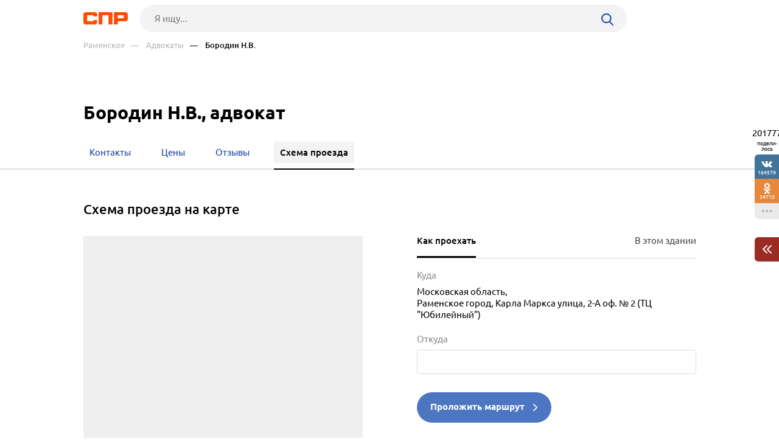

--- FILE ---
content_type: text/html; charset=windows-1251
request_url: https://www.spr.ru/ramenskoe/advokati-advokatskie-kontori-i-byuro/borodin-n-v.html
body_size: 5514
content:
<!DOCTYPE html><html><head> <title>Схема проезда | Бородин Н.В., адвокат на карте | Раменское г., Маркса ул., 2-А| Как проехать</title> <meta http-equiv="Content-Type" content="text/html; charset=cp1251"/> <meta name="viewport" content="width=device-width, initial-scale=1.0"/> <meta name="description" content="Подробная схема как проехать до организации Бородин Н.В. (адвокат) на карте по адресу: Раменское г., Маркса ул., 2-А"/> <meta name="keywords" content="Схема проезда, Бородин Н.В., адвокат, на карте, Раменское г., Маркса ул., 2-А, как проехать"/> <link rel="shortcut icon" type="image/x-icon" href="/prod_src/img/icons/16x16.ico"/> <link rel="shortcut icon" type="image/x-icon" href="/prod_src/img/icons/32x32.ico"/> <link rel="shortcut icon" type="image/x-icon" href="/prod_src/img/icons/48x48.ico"/> <link rel="shortcut icon" type="image/x-icon" href="/prod_src/img/icons/64x64.ico"/> <link rel="shortcut icon" type="image/x-icon" href="/prod_src/img/icons/96x96.ico"/> <link rel="shortcut icon" type="image/x-icon" href="/prod_src/img/icons/128x128.ico"/> <link rel="stylesheet" type="text/css" href="/prod_src/css/firms.css"><link rel="stylesheet" type="text/css" href="/prod_src/css/map.css"><script>window.yaContextCb=window.yaContextCb||[]</script><script src="https://yandex.ru/ads/system/context.js" async></script> </head> <script src="/prod_src/adb/advert.js"></script> <script> let dynamicJS = []; let dynamicCSS = []; </script></head><body class=""><header class="headerNew"> <div class="headerContainer"> <a href="//www.spr.ru/" class="logo"> <img src="/prod_src/img/spr.svg" alt="" width="73"> </a>  <form data-id="search-form" class="headerSearchContainer fullWidth" enctype="multipart/form-data" action="/page/search/" method="get"> <input name="key" class="searchInp fullWidth" type="text"   placeholder="Я ищу..."> <input type="hidden" name="action" value="searchResultPage"/> <input name="filter[id_site_category]" type="hidden"  value="0"/> <input name="filter[id_okrug]" type="hidden"  value="7"/> <input name="filter[id_city]" type="hidden"  value="700048"/> <a class="searchBtn icon-search"></a> </form> </div> <div class="breadcrumbsContainer"> <div class="breadcrumbsDesctop"> <ul class="breadcrumbsStat ">  <li class="breadcrumbsLinks">   <a href="//www.spr.ru/ramenskoe/"  class="headerUnderLinksEl">Раменское</a>   </li>  <li class="breadcrumbsLinks">   <a href="/ramenskoe/advokati-advokatskie-kontori-i-byuro/"  class="headerUnderLinksEl">&mdash;&nbsp;&nbsp;&nbsp;&nbsp;Адвокаты</a>   </li>  <li class="breadcrumbsLinks">   <span class="headerUnderLinksEl active">&mdash;&nbsp;&nbsp;&nbsp;&nbsp;Бородин Н.В.</span>   </li>  </ul> </div> <div class="breadcrumbsMobile"> <ul class="breadcrumbsStat" id="breadcrumbsStat" >  <li class="breadcrumbsLinks">   <a href="/ramenskoe/advokati-advokatskie-kontori-i-byuro/"  class="headerUnderLinksEl">Адвокаты</a>   </li>  <li class="breadcrumbsLinks">   <span class="headerUnderLinksEl active">&mdash;&nbsp;&nbsp;&nbsp;&nbsp;Бородин Н.В.</span>   </li>  </ul> </div></div></header><div class="contWrap"> <div class="btnUp"> <img src="/prod_src/img/firms/up.svg" alt=""/></div><div class="mnuNewHelpContainer"> <section class="firmMenu"> <div class="grey-new-line"> <div class="firmMenuContainer"> <div class="firmMenuContainer" data-module="firms_list">   <section class="someoneBlock top-block">  <div class="someoneBlock" data-ads='{"in_page_id":0,"stick":3000,"adbfix":{"type":"spr_by_okrug","id_okrug":"7"},"place":"ads_block_top","block_type":"ads_block_yandex"}' style="z-index: 200" > <div class="adsWruper"> <div id="yandex_rtb_R-A-587048-1" class=""></div><script>window.yaContextCb.push(() => { Ya.Context.AdvManager.render({ "blockId": "R-A-587048-1", "renderTo": "yandex_rtb_R-A-587048-1" })})</script> </div> </div>  </section>						   <div class="firmNewMenuText">     <h1 class="firstHeader hasSub">  Бородин Н.В., адвокат								   <span class="secondHeader h3">cхема проезда на карте</span>  </h1>   </div> </div> <div class="greyNewMenuSection">  <div class="firmMenuContainer firmMenuAbsContainer">  <ul class="firmNewMenuItems">						<li>				<a href="//www.spr.ru/ramenskoe/borodin-n-v.html"					>					<span class="spanMenuText">Контакты</span>				</a>			</li>								<li>				<a href="//www.spr.ru/ramenskoe/advokati-advokatskie-kontori-i-byuro/prices/borodin-n-v.html"					>					<span class="spanMenuText">Цены</span>				</a>			</li>								<li>				<a href="//www.spr.ru/ramenskoe/advokati-advokatskie-kontori-i-byuro/reviews/borodin-n-v.html"					>					<span class="spanMenuText">Отзывы</span>				</a>			</li>											<li class="firmMenuActive">				<a href="//www.spr.ru/ramenskoe/advokati-advokatskie-kontori-i-byuro/borodin-n-v.html"					>					<span class="spanMenuText">Схема проезда</span>				</a>			</li>						</ul>  </div> </div> </div> </div> </section></div><section class="address"> <div class="addressContainer"> <div class="transitScheme"> <div class="contentMap"> <div class="transitSchemeMap">  <div class="transitSchemeMapMain">  <div class="gmap" data-doscreenshot="1" id="gmaps-map-firm" style="width:495px; height:634px;" data-scripts='["\/prod_src\/alone_js\/utils\/maps\/init_yandex_map.js","\/prod_src\/alone_js\/map_firm_yamap.js"]'></div>  </div> </div> <div class="transitSchemeInfo">  <ul class="tabs">  <li class="tab-link current" data-tab="tab-1">Как проехать</li>   <li class="tab-link"  data-tab="tab-2">В этом  здании  </li>  </ul>  <div class="tab-content current" id="tab-1">   <div class="transitSchemeInfoRoute">  <div class="transitSchemeInfoDestination">  <h4 class="transitSchemeSubTitle">Куда</h4>  <span>Московская область, <br>Раменское город, Карла Маркса улица, 2-А оф. № 2 (ТЦ "Юбилейный")</span>  </div>  <div class="transitSchemeInfoStartPoint">  <h4 class="transitSchemeSubTitle">Откуда</h4>  <input type="text" id="startPoint" name="startPoint"   title="Введите адрес, откуда ехать"/>  </div>  <div class="actionBtn routeBtn">  <span>Проложить маршрут </span>  <img src="/prod_src/img/firms/map/arrow-point-to-right.png" width="7" height="12"   alt=""/>  </div>  </div>  </div>   <div class="tab-content"  id="tab-2">      <p class="transitSchemeInfoBuilding">   <a href="//www.spr.ru/ramenskoe/proffood-ru.html">Proffood.ru</a>  </p>    <p class="transitSchemeInfoBuilding">   <a href="//www.spr.ru/ramenskoe/vseinstrumenti-ru-5220989.html">Всеинструменты.ру</a>  </p>    <p class="transitSchemeInfoBuilding">   <a href="//www.spr.ru/ramenskoe/pravo-i-nezavisimost.html">Право и независимость</a>  </p>    <p class="transitSchemeInfoBuilding">   <a href="//www.spr.ru/moskva/western-union-6308744.html">Western union</a>  </p>     </div> </div> </div> </div> </div></section> <div id="anons"></div> <section class="someoneBlock bottom-block"> <div class="someoneBlock top-60 bottom-60" data-ads='{"in_page_id":1,"place":"ads_block_bottom","block_type":"ads_block_yandex"}'> <div id="yandex_rtb_R-A-587048-5" class="bottomAds"></div><script>window.yaContextCb.push(() => { Ya.Context.AdvManager.render({ "blockId": "R-A-587048-5", "renderTo": "yandex_rtb_R-A-587048-5", "type": "feed", "feedCardCount": 6		 })})</script></div> </section><ul class="moduleToolBarsTopPanel hide"> <li class="icon-search" data-id="search-form"></li> <li class="icon-share" data-id="share"></li> <li class="icon-dot-3" data-id="info"></li> 	 	<li class="menu icon-menu" data-id="menu"></li> 	<li class="close icon-cancel" data-id="cansel"></li>	 <li class="back icon-left-arrow" data-id="back"> <a href="/ramenskoe/advokati-advokatskie-kontori-i-byuro/">Адвокаты</a> </li> </ul><div class="moduleToolBarsTopPopup"> <ul data-id="share" class="moduleToolBars moduleToolBarsTopPopupSocilas"> <li data-social-name="vk" class="vk icon-vk"> Vkontakte </li> <li data-social-name="twitter" class="tw icon-twitter"> Twitter </li> <li data-social-name="ok" class="ok icon-odnoklassniki"> Однокласники </li> <li data-social-name="whatsapp"class="wa icon-whatsapp"> WhatsApp </li> <li data-social-name="telegram" class="tg icon-telegram"> Telegram </li> <li data-social-name="mail" class="mm icon-moy-mir"> Мой Мир </li> <li data-social-name="pinterest" class="p icon-pinterest"> Pinterest </li> <li data-social-name="livejournal" class="lg icon-livejournal"> LiveJornal </li>		 </ul> <div data-id="info" class="moduleToolBarsTopPopupInfo"> <p>1003956 (id)</p> <p>Информация об организации подтверждена:&nbsp;29.07.2019</p> <a class="top-20" href="//www.spr.ru/page/firms/editFirm/1003956/" rel="nofollow">Заметили ошибку?</a> <div class="hr"></div> <a href="#add_review.firm.1003956" rel="nofollow">Добавить отзыв</a> <div class="hr"></div> <a href="//pro.spr.ru/login.php?id_firm=1003956&id_net=0" rel="nofollow">Войти в кабинет организации</a> <a href="//www.spr.ru/statistics?id_firm=1003956" rel="nofollow">Смотреть статистику</a> <a href="//www.spr.ru/page/reklama/?id_firm=1003956" rel="nofollow">Дать рекламу</a> </div> <form data-id="search-form" class="moduleToolBarsTopPopupSearch" enctype="multipart/form-data" action="/page/search/" method="post"> <input name="key" type="text"  placeholder="Я ищу..."> <input type="hidden" name="action" value="searchResultPage"/> <input name="filter[id_site_category]" type="hidden" value="0"/> <input name="filter[id_okrug]" type="hidden" value="7"/> <input name="filter[id_city]" type="hidden" value="700048"/> <button class="icon-right-arrow"></button> </form> <ul data-id="menu" class="moduleToolBarsTopPopupBreadcrumbs">   <li>  <a href="//www.spr.ru/ramenskoe/">Раменское</a> </li>   <li>  <a href="/ramenskoe/advokati-advokatskie-kontori-i-byuro/">Адвокаты</a> </li>   <li>  Бородин Н.В. </li>  </ul></div><div class="moduleToolBarsRightPopupFade flex-row-center-end" style="display: none"> <div class="moduleToolBarsRightPopupInfo">  <p class="reg-15 grey bottom-20">   ID: 1003956<br><br> 								 Информация об организации подтверждена:&nbsp;29.07.2019 </p> <a href="//www.spr.ru/page/firms/editFirm/1003956/" class="reg-15 h-blue" rel="nofollow">Заметили ошибку?</a>  <div class="line top-20"></div> <a href="#add_review.firm.1003956" class="reg-15 h-blue top-20" rel="nofollow">Добавить отзыв</a> <div class="line top-20"></div>  <a href="//pro.spr.ru/login.php?id_firm=1003956&id_net=0" class="reg-15 h-blue top-20" rel="nofollow">Войти в кабинет организации</a> <a href="//www.spr.ru/statistics?id_firm=1003956" class="reg-15 h-blue top-20" rel="nofollow">Смотреть статистику</a> <a href="//www.spr.ru/page/reklama/?id_firm=1003956" class="reg-15 h-blue dsp-block top-20" rel="nofollow">Дать рекламу</a> <a id="moduleToolBarsRightPopupInfoClose" class="cansel icon-cancel" rel="nofollow"></a> </div></div><div class="moduleToolBars moduleToolBarsRightPanel"> <span class="count" data-name="count">201777</span> <span class="share">подели-лось</span> <a class="btn vk soc icon-vk" data-name="vk"> 164579 </a> <a class="btn ok soc icon-odnoklassniki" data-name="ok"> 34710 </a>	 <a id="moduleToolBarsRightShowSharePopup" class="btn watchAll icon-dot-3" rel="nofollow"> </a> <a id="moduleToolBarsRightShowInfoPopup" class="btn arrowCherry top-30" rel="nofollow"> <img src="/prod_src/img/firms/modules/soc_ntw/pop2.png" width="15" height="14" alt=""> </a></div><script>/* С„СЂРѕРЅС‚СЌРЅРґ */FE = { data:[], addAjaxData:function(data){ var parsed_data = JSON.parse(data); for (var i in parsed_data) { this.data[i] = parsed_data[i]; } }, getData:function(index){ if (typeof this.data[index] != 'undefined') { return this.data[index]; } else { return NaN; } }};FE.data['modules'] = [];FE.data['id_firm'] = 1003956;FE.data['GEO_Y_Y'] = 55.567295;FE.data['GEO_Y_X'] = 38.222731;FE.data['placesLocation'] = '{"GEO_Y_Y":"55.567295","GEO_Y_X":"38.222731","FIRMNAME_ONLY":"\\u0411\\u043e\\u0440\\u043e\\u0434\\u0438\\u043d \\u041d.\\u0412.","ADRES_FIRM":"\\u041c\\u043e\\u0441\\u043a\\u043e\\u0432\\u0441\\u043a\\u0430\\u044f \\u043e\\u0431\\u043b\\u0430\\u0441\\u0442\\u044c, <br>\\u0420\\u0430\\u043c\\u0435\\u043d\\u0441\\u043a\\u043e\\u0435 \\u0433\\u043e\\u0440\\u043e\\u0434, \\u041a\\u0430\\u0440\\u043b\\u0430 \\u041c\\u0430\\u0440\\u043a\\u0441\\u0430 \\u0443\\u043b\\u0438\\u0446\\u0430, 2-\\u0410"}';FE.data['screenshot_gmaps-map-firm'] = '{"map_id":"gmaps-map-firm","file_patch":"firms\\/7\\/700048\\/1003956","file_name":"gmaps-map-firm__15c3013fc0480f6c8d758341343a8c0a","engine":"phantom","map_url":"https:\\/\\/www.spr.ru\\/ramenskoe\\/advokati-advokatskie-kontori-i-byuro\\/borodin-n-v.html","map_sizes":[{"minwidth":800,"imgsize":[500,640]},{"minwidth":380,"imgsize":[725,350]},{"minwidth":0,"imgsize":[380,320]}],"map_type":"yandex","key":"775fc738487f0ff03757bcf570e6d388"}';FE.data['key_google_map'] = 'AIzaSyBiKQuG2GF4ejYxsgDJkncCvxs_njR_mpY';FE.data['key_yandex_map'] = '5d5bb8ed-0de0-4d2e-9ab0-898dfcca6ff8';FE.data['screenshot_gmaps-map-firm-others'] = '{"map_id":"gmaps-map-firm-others","file_patch":"firms\\/7\\/700048\\/1003956\\/others","file_name":"gmaps-map-firm-others__d41d8cd98f00b204e9800998ecf8427e","engine":"phantom","map_url":"https:\\/\\/www.spr.ru\\/ramenskoe\\/advokati-advokatskie-kontori-i-byuro\\/borodin-n-v.html","map_sizes":[{"minwidth":800,"imgsize":[600,640]},{"minwidth":650,"imgsize":[800,350]},{"minwidth":380,"imgsize":[650,350]},{"minwidth":0,"imgsize":[380,300]}],"map_type":"yandex","key":"8066ea57637de9f494f19701ab913c55"}';FE.data['id_okrug'] = 7;</script></div><footer> <div class="footerContainer"> <div class="footerNav"> <div class="flex-row-center"> <span class="footerLinkContainer">  <span class="footerLink"><a href="//www.spr.ru/all/">Рубрикатор</a></span>  <span class="footerLink"><a href="//www.spr.ru/novosti/">Новости</a></span>  <span class="footerLink"><a href="//www.spr.ru/page/reklama/" rel="nofollow">Реклама на сайте</a></span>  <span class="footerLink"><a href="//www.spr.ru//page/support/">Контакты</a></span> </span> <div class="footerSocials">  <a href="https://vk.com/spr_ru" class="icon-vk" target="_blank" rel="nofollow"></a>					 </div> </div> <a onClick=openLink('//www.spr.ru/page/firms/addFirm/')  class="footerBtnAddFirm icon-lamp-light" rel="nofollow"> Добавить организацию </a> </div> <div class="footerCopyright"> <span class="footerCopyrightText">2000–2026 © СПР </span> <a class="footerConfidentPolicy" href="//www.spr.ru/page/pk/" rel="nofollow"> Политика конфиденциальности </a> </div> </div></footer><script src='/prod_src/alone_js/libs/jquery-3.3.1.min.js'></script><script type="text/javascript" src="/prod_src/js/map.js" charset="cp1251"></script><script type="text/javascript" src="/prod_src/js/rubric_firms.js" charset="cp1251"></script><script> console.log(dynamicJS, window.JSLoader); typeof dynamicJS === 'object' && window.JSLoader.executeDynamicJS(dynamicJS); typeof dynamicCSS === 'object' && window.JSLoader.executeDynamicCSS(dynamicCSS);</script> <script type="text/javascript"> (function (m, e, t, r, i, k, a) { m[i] = m[i] || function () { (m[i].a = m[i].a || []).push(arguments) }; m[i].l = 1 * new Date(); k = e.createElement(t), a = e.getElementsByTagName(t)[0], k.async = 1, k.src = r, a.parentNode.insertBefore(k, a) }) (window, document, "script", "https://mc.yandex.ru/metrika/tag.js", "ym"); ym(44408830, "init", { clickmap: true, trackLinks: true, accurateTrackBounce: true, webvisor: true }); </script> <noscript> <div><img src="https://mc.yandex.ru/watch/44408830" style="position:absolute; left:-9999px;" alt=""/></div> </noscript> <script async src="https://www.googletagmanager.com/gtag/js?id=UA-5225663-1"></script> <script> window.dataLayer = window.dataLayer || []; function gtag(){dataLayer.push(arguments);} gtag('js', new Date()); gtag('config', 'UA-5225663-1'); </script></body><!-- 0.27 --></html>

--- FILE ---
content_type: text/css
request_url: https://www.spr.ru/prod_src/css/firms.css
body_size: 36006
content:
.fadeIn{top:0!important}.fadeOut{top:-61px!important}.float-visibl{display:none}.float-visibl .col-12{display:flex!important}.float-visibl .burger-menu{cursor:pointer;transition:opacity .2s}.float-visibl .burger-menu:hover{opacity:.8}.float-visibl .burger-menu span{width:17px;display:block;height:2px;margin:0 0 3px;background-color:#7b7b7b;transition:all .4s}.float-visibl .burger-menu span:last-child{margin:0}.float-visibl .on span:nth-child(1n){transform:rotate(45deg) translate(1px,5px);height:2px}.float-visibl .on span:nth-child(2n){opacity:0}.float-visibl .on span:nth-child(3n){transform:rotate(-45deg) translate(2px,-7px);height:2px}.float-visibl .breadcrumbsStat{display:none;box-shadow:0 4px 7px 0 rgba(0,0,0,.4)!important;margin-left:0;background-color:#000!important;width:100%;flex-direction:column;align-items:flex-start;padding-left:20px;padding-bottom:30px;background-color:#fff;position:absolute;left:0;top:35px;z-index:10}.float-visibl .breadcrumbsStat li{display:flex;justify-content:space-between;align-items:center;line-height:16px;border-left:1px solid #222;border-bottom:1px solid #222;position:relative!important;width:10px;height:35px;margin-top:0;margin-bottom:40px;font-size:13px}.float-visibl .breadcrumbsStat li:first-child{margin-top:20px}.float-visibl .breadcrumbsStat li:nth-child(1n){margin-left:35px!important}.float-visibl .breadcrumbsStat li:nth-child(2n){margin-left:55px!important}.float-visibl .breadcrumbsStat li:nth-child(3n){margin-left:75px!important}.float-visibl .breadcrumbsStat li:nth-child(4n){margin-left:95px!important}.float-visibl .breadcrumbsStat li:nth-child(5n){margin-left:115px!important}.float-visibl .breadcrumbsStat li:nth-child(6n){margin-left:135px!important}.float-visibl .breadcrumbsStat li:nth-child(7n){margin-left:155px!important}.float-visibl .breadcrumbsStat li:last-child{margin-bottom:20px}.float-visibl .breadcrumbsStat li a{display:block;position:absolute;top:30px;left:20px;font-size:13px!important;line-height:16px;min-width:260px;color:#7b7b7b;transition:all .2s linear}.float-visibl .breadcrumbsStat li a:hover{color:#dfdfdf}.float-visibl .breadcrumbsStat .breadcrumbsArrow{margin:0 11px}.float-visibl .breadcrumbsStat .activeBreadcrumb{color:#fff;position:absolute;display:block;font-weight:500;top:30px;left:20px;min-width:180px}.float-visibl .boxMore{background:#000;padding:15px 50px}.float-visibl .boxMore p:first-child{white-space:nowrap}.float-visibl .boxMore a,.float-visibl .boxMore p{font-size:15px}.float-visibl .boxMore a{color:#b3b3b3;margin-top:20px;display:table;transition:all .2s linear}.float-visibl .boxMore a:first-of-type{margin-top:0}.float-visibl .boxMore a:hover{opacity:.7}.float-visibl .boxMore p{color:#5c5c5c;line-height:26px}.float-visibl .boxSoc{display:flex;justify-content:center;padding:30px 15px 0}.float-visibl .showMenuSoc{margin-top:2px;cursor:pointer;transition:opacity .2s}.float-visibl .showMenuSoc:hover{opacity:.8}.float-visibl .searchImg,.float-visibl .showMenuMore{cursor:pointer;transition:opacity .2s}.float-visibl .searchImg:hover,.float-visibl .showMenuMore:hover{opacity:.8}#share_links_review{padding:15px}.element-wr{padding-bottom:15px!important}.element-wr a{width:147px!important}@media (max-width:992px){.float-visibl{display:block;position:fixed!important;z-index:9999;top:0;left:0;right:0;padding:13px 30px;background:#000;transition:all .2s linear}}@media (max-width:480px){.float-visibl{padding:13px 15px}.float-visibl .breadcrumbsStat li:nth-child(1n){margin-left:0!important}.float-visibl .breadcrumbsStat li:nth-child(2n){margin-left:20px!important}.float-visibl .breadcrumbsStat li:nth-child(3n){margin-left:40px!important}.float-visibl .breadcrumbsStat li:nth-child(4n){margin-left:60px!important}.float-visibl .breadcrumbsStat li:nth-child(5n){margin-left:80px!important}.float-visibl .breadcrumbsStat li:nth-child(6n){margin-left:100px!important}.float-visibl .breadcrumbsStat li:nth-child(7n){margin-left:120px!important}.b-popup-content{width:100%}.element-wr{display:flex;justify-content:space-between}.element-wr a:first-child{margin-right:15px!important}}.newsContainer{max-width:1170px;margin:55px auto 60px}.newsTitle{margin-bottom:15px}.newsItem{display:flex;flex-direction:column;line-height:20px}.newsItem:hover .newsItemTitle{color:#193fa4}.newsItemBg{width:100%;height:120px;background-repeat:no-repeat;display:inline-block;margin-bottom:12px}.newsItemTitle{transition:all .2s linear;margin-bottom:12px}.newsItemComment{display:flex;align-items:center}.newsItemComment a{margin-right:8px;transition:opacity .2s}.newsItemComment a:hover{opacity:.8}#owl-news .owl-nav{display:none!important;width:100%;height:.1px;justify-content:space-between;position:absolute;top:36px}#owl-news .btn-prev-n img{transform:rotate(180deg)}#owl-news .btn-next-n,#owl-news .btn-prev-n{display:flex;justify-content:center;align-items:center;width:50px;height:50px;background:#fff;border-radius:50%;box-shadow:0 2px 16px rgba(0,0,0,.15)}#owl-news .btn-next-n img,#owl-news .btn-prev-n img{height:16px}#owl-news .btn-next-n{margin-right:-23px}#owl-news .btn-next-n img{margin-left:3px}#owl-news .btn-prev-n{margin-left:-23px}#owl-news .btn-prev-n img{margin-right:3px}#owl-news .owl-nav .owl-next-n.disabled,#owl-news .owl-nav .owl-prev-n.disabled{opacity:0;display:none!important}@media (max-width:1441px){.newsContainer{max-width:1007px}}@media (max-width:1068px){.newsContainer{padding-left:30px;padding-right:30px}}@media (max-width:480px){.newsContainer{padding-left:15px;padding-right:15px}.newsItemBg{height:140px}#owl-news:after{content:"";position:absolute;top:0;right:0;width:90px;height:100%;background:linear-gradient(90deg,hsla(0,0%,100%,0),#fff)}#owl-news .owl-nav{display:none!important}}@media (max-width:1024px){#owl-news .owl-nav{display:flex!important}}.moduleToolBarsTopPanel{display:none;position:fixed;top:0;left:0;right:0;height:45px;background:#000;z-index:1000;padding:0 6px;transition:all .2s linear}.moduleToolBarsTopPanel.show{top:0}.moduleToolBarsTopPanel.hide{top:-50px}.moduleToolBarsTopPanel>li{width:45px;height:45px;background:no-repeat 50%;opacity:.8;float:left;font-size:20px;color:#eee;line-height:45px;text-align:center}.moduleToolBarsTopPanel>li.close,.moduleToolBarsTopPanel>li.menu{float:right}.moduleToolBarsTopPanel>li.back{position:absolute;opacity:1;width:calc(100% - 60px);height:45px;background:#000;color:#fff;background-size:20px 20px;padding-left:10px;font-size:15px;line-height:45px;white-space:nowrap;overflow:hidden;text-overflow:ellipsis;text-align:left;z-index:20}.moduleToolBarsTopPanel>li.back>a{display:inline;color:#fff}.moduleToolBarsTopPanel>li.back:before{margin-right:10px}.moduleToolBarsTopPanel>li.active{opacity:1}.moduleToolBarsTopPanel>li.active:before{color:#fff}.moduleToolBarsTopPopup{display:none;position:fixed;left:0;right:0;top:45px;background:#000;z-index:1000}.moduleToolBarsTopPopupSocilas{display:flex;justify-content:space-between;flex-wrap:wrap;width:90%;max-width:400px;margin:0 auto;padding:20px 0}.moduleToolBarsTopPopupSocilas>li{display:block;white-space:nowrap;width:48%;color:#fff;font-size:15px;line-height:40px;margin-bottom:10px;padding:0 10px;border-radius:6px;text-overflow:ellipsis;overflow:hidden}.moduleToolBarsTopPopupSocilas>li:before{margin-right:15px;font-size:25px;vertical-align:middle}.moduleToolBarsTopPopupInfo{padding:20px;font-size:15px}.moduleToolBarsTopPopupInfo>a,.moduleToolBarsTopPopupInfo>p{padding:10px 0}.moduleToolBarsTopPopupInfo>p{color:#5c5c5c}.moduleToolBarsTopPopupInfo>a{display:block;color:#b3b3b3}.moduleToolBarsTopPopupInfo .hr{border-bottom:1px solid #5c5c5c;margin:5px 0}.moduleToolBarsTopPopupSearch{display:flex;padding:40px 20px}.moduleToolBarsTopPopupSearch input[type=text]{padding:0 10px;width:calc(100% - 30px);height:40px;line-height:40px;font-size:15px;border:1px solid #b3b3b3;background:transparent;color:#b3b3b3;outline:none}.moduleToolBarsTopPopupSearch button{background:#b3b3b3;border:none;width:40px;text-align:center}.moduleToolBarsTopPopupSearch button:before{font-size:30px}.moduleToolBarsTopPopupBreadcrumbs{padding:20px;color:#fff}.moduleToolBarsTopPopupBreadcrumbs li{position:relative;left:0;top:0;padding:10px 10px 10px 30px}.moduleToolBarsTopPopupBreadcrumbs li:before{position:absolute;bottom:50%;left:5px;content:"";width:20px;height:calc(50% + 6px);display:block;border-left:1px solid #b3b3b3;border-bottom:1px solid #b3b3b3}.moduleToolBarsTopPopupBreadcrumbs li:first-child{padding-left:0}.moduleToolBarsTopPopupBreadcrumbs li:first-child:before{display:none}.moduleToolBarsTopPopupBreadcrumbs li:nth-child(3){margin-left:30px}.moduleToolBarsTopPopupBreadcrumbs li:nth-child(4){margin-left:60px}.moduleToolBarsTopPopupBreadcrumbs li:nth-child(5){margin-left:90px}.moduleToolBarsTopPopupBreadcrumbs a{color:#b3b3b3}.moduleToolBarsRightPanel{width:40px;position:fixed;z-index:9999;top:calc(50% - 149px);right:0;display:flex;flex-direction:column;align-items:center}.moduleToolBarsRightPanel .share{font-size:9px;margin:5px 0;color:$grey;text-align:center}.moduleToolBarsRightPanel .btn{width:100%;height:40px;transition:opacity .2s;font-size:9px;color:#fff;display:flex;flex-direction:column;align-items:center;justify-content:center}.moduleToolBarsRightPanel .btn:hover{opacity:.8}.moduleToolBarsRightPanel .btn:before{font-size:18px;display:block}.moduleToolBarsRightPanel .btn.vk{border-top-left-radius:6px}.moduleToolBarsRightPanel .btn.watchAll{height:26px!important;background:#eaeaea;border-bottom-left-radius:6px;color:#b4b4b4}.moduleToolBarsRightPanel .btn.arrowCherry{background:#9b2c23;border-bottom-left-radius:6px;border-top-left-radius:6px}.moduleToolBarsRightPopupFade{width:100%;min-height:100%;background-color:rgba(0,0,0,.76);overflow:hidden;position:fixed;top:0;z-index:99999;display:none}.moduleToolBarsRightPopupInfo{width:320px;height:auto;position:relative;background-color:#fff;padding:20px;border-radius:6px}.moduleToolBarsRightPopupInfo .cansel{display:flex;justify-content:center;align-items:center;background:#000;width:40px;height:40px;border-radius:0 0 0 4px;cursor:pointer;position:absolute;right:0;top:0;transition:opacity .2s;color:#fff;font-size:25px;text-align:center;line-height:40px}.moduleToolBarsRightPopupInfo .cansel:hover{opacity:.8}.moduleToolBarsRightPopupInfo a{display:inline-table}.moduleToolBarsRightPopupInfo p{line-height:21px}.moduleToolBars .vk{background:#41749a}.moduleToolBars .ok{background:#e6873c}.moduleToolBars .fb{background:#3b5897}.moduleToolBars .g{background:#dc5047}.moduleToolBars .wa{background:#65d358}.moduleToolBars .tw{background:#67aaeb}.moduleToolBars .tg{background:#5799dd}.moduleToolBars .p{background:#bb3330}.moduleToolBars .lg{background:#194257}.moduleToolBars .mm{background:#3363a5}.moduleToolBars .instagram{background:#d6389e}@media (max-width:1024px){.moduleToolBarsTopPanel{display:block}.moduleToolBarsRightPanel{display:none!important}}@media (max-width:320px){.moduleToolBarsTopPopupSocilas{width:100%;padding:10px}.moduleToolBarsTopPopupSocilas>li{width:100%}.moduleToolBarsTopPopupSocilas>li:before{font-size:15px}}.moduleSocialSharePopup{position:fixed;left:0;top:0;width:100%;height:100%;display:flex;justify-content:center;align-items:center;background:rgba(0,0,0,.8);z-index:2000}.moduleSocialSharePopupButtons{display:flex;width:550px;justify-content:space-between;flex-wrap:wrap}.moduleSocialSharePopupButtons>li{cursor:pointer;width:45%;color:#fff;font-size:15px;line-height:50px;margin-bottom:15px;padding:0 10px;border-radius:6px;transition:opacity .2s}.moduleSocialSharePopupButtons>li:hover{opacity:.8}.moduleSocialSharePopupButtons>li:before{margin-right:10px;font-size:28px;width:37px;vertical-align:middle}.moduleSocialSharePopupCansel{position:absolute;right:45px;top:35px;color:#fff;font-size:35px}.moduleSocial .vk{background:#41749a}.moduleSocial .ok{background:#e6873c}.moduleSocial .fb{background:#3b5897}.moduleSocial .g{background:#dc5047}.moduleSocial .wa{background:#65d358}.moduleSocial .tw{background:#67aaeb}.moduleSocial .tg{background:#5799dd}.moduleSocial .p{background:#bb3330}.moduleSocial .lg{background:#194257}.moduleSocial .mm{background:#3363a5}.moduleSocial .instagram{background:#d6389e}@media (max-width:480px){.moduleSocialSharePopup{padding-top:45px;align-items:start;overflow:auto}.moduleSocialSharePopupButtons{width:100%;padding:10px}.moduleSocialSharePopupButtons>li{width:100%;margin-bottom:10px}.moduleSocialSharePopupCansel{right:20px;top:5px}}.moduleAdsbtnCancel{position:absolute;right:0;top:0;z-index:9999999;cursor:pointer;transition:all .2s linear}.moduleAdsbtnCancel:hover .sprBlContainer{filter:blur(0)!important}.moduleAdsDefault{margin:30px auto;position:relative;overflow:hidden;font-weight:400;z-index:10}.moduleAdsDefault:hover .sprBlContainer{filter:blur(3px)}.moduleAdsDefault.old_site{text-align:center;visibility:visible!important}.moduleAdsDefault.old_site .miniTitle{top:0}.moduleAdsDefault.old_site .sprBlContainer{filter:none;display:inline-block;text-align:left;margin-top:0;position:relative;width:auto;left:0;top:0}.moduleAdsDefault.old_site .sprBlContainer img{width:auto}.moduleAdsDefault.old_site .sprBlContainer img.desctop{display:none}.moduleAdsDefault.old_site .sprBlContainer img.mobile{display:inline-block}.moduleAdsDefault .hoverCont{display:flex;justify-content:center;align-items:center;position:absolute;height:100%;width:100%;z-index:999999;transition:all .5s;filter:blur(0)}.moduleAdsDefault .hoverCont:hover{background:rgba(0,0,0,.7);opacity:1}.moduleAdsDefault .hoverCont:hover .miniTitle{top:0}.moduleAdsDefault .hoverCont:hover .hoverDown{margin-top:80px!important}.moduleAdsDefault .hoverCont .hoverAnimaine{width:100%;height:100%;position:relative;display:flex;flex-direction:column;align-items:center}.moduleAdsDefault .hoverCont .hoverAnimaine .hoverDown{display:flex;align-items:center;margin-top:-80px;transition:all .4s}.moduleAdsDefault .hoverCont .hoverAnimaine .hoverDown .hoverLink{display:flex;align-items:center;font-size:24px;cursor:pointer;font-weight:500;color:#fff;transition:opacity .2s}.moduleAdsDefault .hoverCont .hoverAnimaine .hoverDown .hoverLink:hover{opacity:.8}.moduleAdsDefault .hoverCont .hoverAnimaine .hoverDown .hoverLink span{margin-right:11px;margin-top:1px}.moduleAdsDefault .hoverCont .hoverAnimaine .hoverDown .hoverLink svg{margin-top:3px}.moduleAdsDefault .sprBlContainer{display:flex;width:100%;height:100%;transition:all .2s linear;position:relative;color:#000!important}.moduleAdsDefault .sprBlElement{width:16.6666667%;height:100%;display:block;z-index:0}.moduleAdsDefault .sprBlElement:nth-of-type(odd){opacity:0;transition:opacity .5s}.moduleAdsDefault .sprBlElement.fade{opacity:1}.moduleAdsDefault .pad-4-4{width:100%;padding-bottom:100%;height:0;position:relative;opacity:1;transition:margin-top .4s}.moduleAdsDefault .sprBlElement__bg{width:100%;height:100%;background-position:50%!important;background-size:cover!important;background-repeat:no-repeat!important;position:absolute;left:0;right:0;bottom:0;top:0;transition:background .4s}.moduleAdsDefault .sprBlLogo{display:flex;justify-content:center;align-items:center}.moduleAdsDefault .sprBlLogo img{height:140px}.moduleAdsDefault .sprBlTitle{text-align:center;line-height:19px}.moduleAdsDefault .sprBlTitle .sprBlElement__bg{display:inline-flex;flex-direction:column;align-items:center;justify-content:center;padding:0 12px}.moduleAdsDefault .sprBlTitle tel{font-weight:500;font-size:18px;margin-top:10px;display:block}.moduleAdsDefault .sprBlText{padding:12px 14px;display:inline-flex;line-height:21px;font-size:14px;flex-direction:column;align-items:center;justify-content:center}.moduleAdsDefault .sprBlText ul{font-size:13px;line-height:18px}.moduleAdsDefault .sprBlText ul li{padding-left:6px;margin-bottom:5px;position:relative;border:none}.moduleAdsDefault .sprBlText ul li:before{content:"";box-sizing:border-box;position:absolute;top:7px;left:-6px;width:6px;height:6px;border:2px solid;border-color:inherit;border-radius:3px}.moduleAdsDefault .sprBlActionBtn{position:relative;width:auto;border:none;outline:none;background:#2055b3;color:#fff;border-radius:100px;transition:all .2s linear;padding:11px 18px 13px;cursor:pointer;font-size:15px;line-height:16px;font-weight:700;display:block;margin:15px auto 0;white-space:nowrap}.moduleAdsDefault .m-0{margin-top:0}.moduleAdsDefault .top{margin-top:-100%;opacity:0}.moduleAdsDefault .last-step{opacity:1!important}.moduleAdsDefault .left-center{-webkit-animation-iteration-count:1;animation-iteration-count:1;-webkit-animation:leftCenter .25s;animation:leftCenter .25s}.moduleAdsDefault .right-center{-webkit-animation-iteration-count:1;animation-iteration-count:1;-webkit-animation:rightCenter .25s;animation:rightCenter .25s}.moduleAdsDefault .top-a{-webkit-animation-iteration-count:1;animation-iteration-count:1;-webkit-animation:top-down .5s;animation:top-down .5s}.moduleAdsDefault .miniTitle{position:absolute;left:0;top:-17px;transition:all .2s linear;z-index:9999999;font-size:11px;padding:3px 12px;background:hsla(0,0%,100%,.9);border-bottom-right-radius:3px}.moduleAdsDefault .miniTitle>a{color:#193fa4;transition:opacity .2s}.moduleAdsDefault .miniTitle>a:hover{opacity:.8}@-webkit-keyframes last-step{0%{left:500px}to{left:0}}@keyframes last-step{0%{left:500px}to{left:0}}@-webkit-keyframes leftCenter{0%{left:-100%}to{left:0}}@keyframes leftCenter{0%{left:-100%}to{left:0}}@-webkit-keyframes rightCenter{0%{left:100%}to{left:0}}@keyframes rightCenter{0%{left:100%}to{left:0}}@-webkit-keyframes top-down{0%{top:-100%}to{top:0}}@keyframes top-down{0%{top:-100%}to{top:0}}.moduleAdsSimple{width:100%;height:220px;overflow:hidden;position:relative;background-color:#000;z-index:10}.moduleAdsSimple:hover .sprSimpleBlFoto{filter:blur(5px)}.moduleAdsSimple:hover .sprSimpleBlLink:not(.hovered){opacity:0}.moduleAdsSimple:hover .sprSimpleBlHover{opacity:1}.moduleAdsSimple:hover .miniTitle{top:0}.moduleAdsSimpleHover{position:absolute;left:0;right:0;bottom:0;top:0;padding:25px 40px 30px;background:rgba(0,0,0,.75);display:flex;flex-direction:column;justify-content:flex-end;opacity:0;transition:all .3}.moduleAdsSimpleFoto{color:#fff;padding:25px 40px 30px;position:relative;height:100%;opacity:0;transform:translateX(50px);background-position:50%!important;background-size:cover!important;background-repeat:no-repeat!important}.moduleAdsSimpleFoto:before{content:"";position:absolute;left:0;right:0;bottom:0;top:0;z-index:0;opacity:0;background:linear-gradient(270deg,transparent,rgba(0,0,0,.005) 33.16%,#000 75.37%)}.moduleAdsSimpleFoto.show{opacity:1;transform:translateX(0);transition:all .3s}.moduleAdsSimpleFoto.show:before{transition:opacity .3s 1s;opacity:1}.moduleAdsSimpleContent{position:relative;display:flex;flex-direction:column;justify-content:space-between;height:100%;width:50%}.moduleAdsSimpleTitle{position:absolute;top:0;font-weight:500;font-size:30px;line-height:44px;letter-spacing:1px;text-transform:uppercase;z-index:2;transform:translateY(-30px);opacity:0;transition:all .3s ease-out}.moduleAdsSimpleTitle.show{opacity:1;transform:translateY(0)}.moduleAdsSimpleTitle.hide{transition:all .3s ease-out;transform:translateY(20px);opacity:0}.moduleAdsSimpleList{position:absolute;top:0;z-index:2;font-weight:500;font-size:16px;line-height:18px;letter-spacing:.4px;height:0}.moduleAdsSimpleList.show li{opacity:1;transform:translateX(0)}.moduleAdsSimpleList.hide li{opacity:0;transform:translateX(50px)}.moduleAdsSimpleList li{display:flex;align-items:center;margin-bottom:15px;transform:translateX(-50px);opacity:0}.moduleAdsSimpleList li:first-child{transition:all .3s ease-out}.moduleAdsSimpleList li:nth-child(2){transition:all .3s ease-out .3s}.moduleAdsSimpleList li:nth-child(3){transition:all .3s ease-out .6s}.moduleAdsSimpleList li svg{margin-right:8px;margin-bottom:-2px}.moduleAdsSimpleText{position:absolute;top:0;z-index:2;font-weight:500;font-size:14px;line-height:26px;letter-spacing:.3px;transform:translateX(-50px);opacity:0;transition:all .3s ease-out}.moduleAdsSimpleText.show{opacity:1;transform:translateX(0)}.moduleAdsSimpleText.hide{transition:all .3s ease-out;transform:translateX(50px);opacity:0}.moduleAdsSimpleLink{font-weight:500;position:absolute;bottom:0;z-index:2;font-size:20px;letter-spacing:.66px;transform:translateY(50px);opacity:0;transition:all .3s;filter:blur(0)}.moduleAdsSimpleLink.hovered{color:#fff;bottom:30px}.moduleAdsSimpleLink.show{opacity:1;transform:translateY(0)}.moduleAdsSimpleLink a{transition:opacity .2s}.moduleAdsSimpleLink a:hover{opacity:.8}.moduleAdsSimpleLink a svg{display:inline-block;margin-top:2px;margin-left:4px}.moduleAdsMobile{width:100vw;position:relative;display:none;flex-direction:column;z-index:10}.moduleAdsMobileImg{position:relative;width:100%;height:auto}.moduleAdsMobileContent{position:relative;padding:15px;color:#fff;background:#db490f}.moduleAdsMobileTitle{font-size:20px;line-height:24px;font-weight:500}.moduleAdsMobileText{padding:15px 65px 15px 0;font-weight:100;font-size:14px;line-height:18px}.moduleAdsMobileSite{font-face:12px;opacity:.5;text-transform:uppercase;padding-right:65px}.moduleAdsMobileButton{position:absolute;right:15px;top:50%;margin-top:-25px;width:50px;height:50px;border-radius:25px;background-color:#fff;color:#000;box-shadow:-1px 5px 6px 1px rgba(0,0,0,.4);display:flex;align-items:center;justify-content:center}.moduleAdsMobileButton svg{fill:#db490f}.moduleAdsMobileCancel{right:0;border-radius:0 0 0 5px;line-height:30px;width:30px;font-size:20px}.moduleAdsMobileCancel,.moduleAdsMobileTitlerek{position:absolute;top:0;background:hsla(0,0%,100%,.8);text-align:center;color:#666}.moduleAdsMobileTitlerek{left:0;border-radius:0 0 5px 0;font-size:10px;padding:3px 5px}@media (min-width:480px){.moduleAdsDefault .sprBlTitle .sprBlElement__bg{display:flex;flex-direction:column;align-items:center}.moduleAdsDefault .sprBlTitle .sprBlElement__bg img{margin-bottom:13px}}@media (min-width:600px){.moduleAdsDefault.old_site{text-align:left}.moduleAdsDefault.old_site .sprBlContainer img.desctop{display:inline-block}.moduleAdsDefault.old_site .sprBlContainer img.mobile{display:none}}@media (max-width:1024px){.moduleAdsDefault:hover .sprBlContainer{filter:none}.moduleAdsDefault .hoverCont .hoverAnimaine .hoverDown{display:none}.moduleAdsDefault .sprBlLogo img{height:90px}}@media (max-width:1170px){.moduleAdsDefault .hoverCont .miniTitle{top:0}}@media (max-width:mediaTabL){.moduleAdsDefault .hoverCont .hoverAnimaine .hoverDown .hoverLink{font-size:15px}}@media (max-width:480px){.moduleAdsDefault .sprBlContainer{height:0;padding-bottom:100%}.moduleAdsDefault .sprBlElement{position:absolute;width:100%;height:100%;display:none}.moduleAdsDefault .sprBlElement:nth-of-type(odd){opacity:1;display:block}.moduleAdsDefault .sprBlElement .pad-4-4{padding:0;height:100%}.moduleAdsDefault .sprBlTitle{padding:20px!important;display:block!important;position:absolute;top:0;right:0;left:0;font-size:26px;line-height:35px}.moduleAdsDefault .sprBlTitle tel{margin-top:15px;font-size:28px;line-height:30px}.moduleAdsDefault .sprBlText{padding:22px 24px 23px}.moduleAdsDefault .sprBlText,.moduleAdsDefault .sprBlText ul{font-size:26px;line-height:28px}.moduleAdsDefault .sprBlActionBtn{font-size:25px;line-height:26px;padding:21px 28px 23px}.moduleAdsDefault #img_animaine{display:block;position:absolute;left:0;right:0;bottom:0;top:0}.moduleAdsMobile{display:flex}.moduleAdsMobile+.moduleAdsDefault,.moduleAdsMobile+.moduleAdsSimple{display:none}}@media (max-width:1171px){.moduleAdsDefault .sprBlElement{width:25%}.moduleAdsDefault .sprBlElement:first-of-type,.moduleAdsDefault .sprBlElement:nth-of-type(6){display:none!important}}@media (max-width:1441px){.moduleAdsDefault .sprBlText{line-height:19px;font-size:13px}}@media (max-width:950px){.moduleAdsDefault .sprBlText{font-size:12px;line-height:17px}}@media (max-width:768px){.moduleAdsSimpleFoto,.moduleAdsSimpleHover{padding:25px 30px 30px}.moduleAdsSimpleContent{width:100%}.moduleAdsSimpleTitle{font-size:25px;line-height:34px}.moduleAdsSimpleList{font-size:15px;line-height:20px}.moduleAdsSimpleLink{font-size:16px;line-height:18px}.moduleAdsSimpleLink a svg{margin-top:0;margin-bottom:-1.5px}}@font-face{font-family:Ubuntu;font-display:swap;src:local("Ubuntu Regular"),local("Ubuntu-Regular"),url(/prod_src/fonts/Ubuntu/Ubuntu-Regular.woff) format("woff"),url(/prod_src/fonts/Ubuntu/Ubuntu-Regular.woff2) format("woff2"),url(/prod_src/fonts/Ubuntu/Ubuntu-Regular.ttf) format("truetype"),url(/prod_src/fonts/Ubuntu/Ubuntu-Regular.svg) format("svg");font-weight:400;font-style:normal}@font-face{font-family:Ubuntu;font-display:swap;src:local("Ubuntu Medium"),local("Ubuntu-Medium"),url(/prod_src/fonts/Ubuntu/Ubuntu-Medium.woff) format("woff"),url(/prod_src/fonts/Ubuntu/Ubuntu-Medium.woff2) format("woff2"),url(/prod_src/fonts/Ubuntu/Ubuntu-Medium.ttf) format("truetype"),url(/prod_src/fonts/Ubuntu/Ubuntu-Medium.svg) format("svg");font-weight:500;font-style:normal}@font-face{font-family:Ubuntu;font-display:swap;src:local("Ubuntu Italic"),local("Ubuntu-Italic"),url(/prod_src/fonts/Ubuntu/Ubuntu-Italic.woff) format("woff"),url(/prod_src/fonts/Ubuntu/Ubuntu-Italic.woff2) format("woff2"),url(/prod_src/fonts/Ubuntu/Ubuntu-Italic.ttf) format("truetype"),url(/prod_src/fonts/Ubuntu/Ubuntu-Italic.svg) format("svg");font-weight:400;font-style:italic}@font-face{font-family:Ubuntu;font-display:swap;src:local("Ubuntu Bold"),local("Ubuntu-Bold"),url(/prod_src/fonts/Ubuntu/Ubuntu-Bold.woff) format("woff"),url(/prod_src/fonts/Ubuntu/Ubuntu-Bold.woff2) format("woff2"),url(/prod_src/fonts/Ubuntu/Ubuntu-Bold.ttf) format("truetype"),url(/prod_src/fonts/Ubuntu/Ubuntu-Bold.svg) format("svg");font-weight:700;font-style:normal}@font-face{font-family:icons;src:url(/prod_src/fonts/icons/icons.eot?98820736);src:url(/prod_src/fonts/icons/icons.eot?98820736#iefix) format("embedded-opentype"),url(/prod_src/fonts/icons/icons.woff2?98820736) format("woff2"),url(/prod_src/fonts/icons/icons.woff?98820736) format("woff"),url(/prod_src/fonts/icons/icons.ttf?98820736) format("truetype"),url(/prod_src/fonts/icons/icons.svg?98820736#icons) format("svg");font-weight:400;font-style:normal}[class*=" icon-"]:before,[class^=icon-]:before{font-family:icons;font-style:normal;font-weight:400;speak:never;display:inline-block;text-decoration:inherit;text-align:center;font-variant:normal;text-transform:none;line-height:1em;-webkit-font-smoothing:antialiased;-moz-osx-font-smoothing:grayscale}.icon-ccw:before{content:"\e800"}.icon-cancel:before{content:"\e801"}.icon-search:before{content:"\e802"}.icon-menu:before{content:"\e803"}.icon-dot-3:before{content:"\e804"}.icon-share-fill:before{content:"\e805"}.icon-lamp:before{content:"\e806"}.icon-like:before{content:"\e807"}.icon-ok:before{content:"\e808"}.icon-share:before{content:"\e809"}.icon-comment:before{content:"\e80a"}.icon-telegram:before{content:"\e80b"}.icon-moy-mir:before{content:"\e80c"}.icon-livejournal:before{content:"\e80d"}.icon-vk:before{content:"\e80e"}.icon-lamp-light:before{content:"\e80f"}.icon-filter:before{content:"\e810"}.icon-spin:before{content:"\e832"}.icon-down-arrow:before{content:"\f004"}.icon-up-arrow:before{content:"\f005"}.icon-right-arrow:before{content:"\f006"}.icon-left-arrow:before{content:"\f007"}.icon-pause:before{content:"\f00e"}.icon-play:before{content:"\f00f"}.icon-twitter:before{content:"\f099"}.icon-facebook:before{content:"\f09a"}.icon-youtube:before{content:"\f167"}.icon-youtube-play:before{content:"\f16a"}.icon-pinterest:before{content:"\f231"}.icon-whatsapp:before{content:"\f232"}.icon-odnoklassniki:before{content:"\f263"}.icon-vimeo:before{content:"\f306"}.icon-instagram:before{content:"\f32d"}.animate-spin{-webkit-animation:spin 2s linear infinite;animation:spin 2s linear infinite;display:inline-block}@-webkit-keyframes spin{0%{transform:rotate(0deg)}to{transform:rotate(359deg)}}@keyframes spin{0%{transform:rotate(0deg)}to{transform:rotate(359deg)}}.contWrap{min-height:calc(100vh - 253px)}.container,.container-lost{width:100%;margin:0 auto;position:relative}.row{width:100%}.col-1,.col-2,.col-ms-1,.col-ms-2,.col-xs-1,.col-xs-2{position:relative;display:block!important}.col-3,.col-3-5,.col-ms-3,.col-ms-3-5,.col-xs-3,.col-xs-3-5{position:relative;display:block!important}.col-4,.col-5,.col-ms-4,.col-ms-5,.col-xs-4,.col-xs-5{position:relative;display:block!important}.col-6,.col-ms-6,.col-xs-6{padding:0 15px}.col-6,.col-7,.col-ms-6,.col-ms-7,.col-xs-6,.col-xs-7{position:relative;display:block!important}.col-8,.col-9,.col-ms-8,.col-ms-9,.col-xs-8,.col-xs-9{position:relative;display:block!important}.col-10,.col-11,.col-ms-10,.col-ms-11,.col-xs-10,.col-xs-11{position:relative;display:block!important}.col-12,.col-ms-12,.col-xs-12{position:relative;display:block!important}.top-0{margin-top:0!important}.top-2{margin-top:2px!important}.top-3{margin-top:3px!important}.top-4{margin-top:4px!important}.top-5{margin-top:5px!important}.top-7{margin-top:7px!important}.top-10{margin-top:10px!important}.top-15{margin-top:15px!important}.top-20{margin-top:20px!important}.top-22{margin-top:22px!important}.top-25{margin-top:25px!important}.top-27{margin-top:27px!important}.top-30{margin-top:30px!important}.top-35{margin-top:35px!important}.top-40{margin-top:40px!important}.top-45{margin-top:45px!important}.top-50{margin-top:50px!important}.top-55{margin-top:55px!important}.top-60{margin-top:60px!important}.top-90{margin-top:90px!important}.top-120{margin-top:120px!important}.top-150{margin-top:150px!important}.top-200{margin-top:200px!important}.top-5-p{padding-top:5px!important}.top-15-p{padding-top:15px!important}.top-20-p{padding-top:20px!important}.top-25-p{padding-top:25px!important}.top-30-p{padding-top:30px!important}.bottom-5{margin-bottom:5px!important}.bottom-10{margin-bottom:10px!important}.bottom-13{margin-bottom:13px!important}.bottom-15{margin-bottom:15px!important}.bottom-20{margin-bottom:20px!important}.bottom-25{margin-bottom:25px!important}.bottom-26{margin-bottom:26px!important}.bottom-30{margin-bottom:30px!important}.bottom-40{margin-bottom:40px!important}.bottom-50{margin-bottom:50px!important}.bottom-60{margin-bottom:60px!important}.bottom-150{margin-bottom:150px!important}.p-30{padding:30px}.p-0{padding:0!important}.bottom-2-p{padding-bottom:2px!important}.bottom-10-p{padding-bottom:10px!important}.bottom-15-p{padding-bottom:12px!important}.bottom-20-p{padding-bottom:10px!important}.bottom-25-p{padding-bottom:25px!important}.bottom-30-p{padding-bottom:30px!important}.right-0{margin-right:0!important}.right-3{margin-right:3px!important}.right-5{margin-right:5px!important}.right-7{margin-right:7px!important}.right-10{margin-right:10px!important}.right-20{margin-right:20px!important}.right-30{margin-right:30px!important}.right-40{margin-right:40px!important}.right-60{margin-right:60px!important}.right-40-p{padding-right:40px!important}.left-7{margin-left:7px!important}.left-8{margin-left:8px!important}.left-10{margin-left:10px!important}.left-15{margin-left:15px!important}.left-20{margin-left:20px!important}.left-23{margin-left:23px!important}.left-25{margin-left:25px!important}.left-30{margin-left:30px!important}.left-32{margin-left:32px!important}.left-35{margin-left:35px!important}.left-30-p{padding-left:30px}.left-40-p{padding-left:40px}.top-15-trsf{margin-top:15px}.l-r-15-m-desk{margin:0}.l-r-0-p{padding:0!important}.l-r-10-p{padding-left:10px;padding-right:10px}.l-r-15-p,.l-r-15-p-no-m{padding-left:15px;padding-right:15px}.l-r-0-30-15-p{padding-left:0;padding-right:0}.l-r-15-p-no-m-m{padding-left:15px;padding-right:15px}.l-r-20-p{padding-left:20px;padding-right:20px}.l-r-30-p{padding-left:30px;padding-right:30px}.l-r-40-p{padding-left:40px;padding-right:40px}.l-r--15-m{margin-left:-15px;margin-right:-15px}.l-r--30-m{margin-left:-30px;margin-right:-30px}.t-a-center{text-align:center}.l-r-t-b-20-p{padding:20px}.flex{display:flex}.inline-flex{display:inline-flex}.flex-wrap{display:flex;flex-wrap:wrap}.flex-column{display:flex;flex-direction:column}.flex-row-between{display:flex;justify-content:space-between}.flex-row-center{display:flex;align-items:center}.flex-row-end,.flex-row-end-end{display:flex;justify-content:flex-end}.flex-row-end-end{align-items:flex-end}.flex-row-center-end{display:flex;align-items:center;justify-content:flex-end}.inline-flex-center{display:inline-flex;align-items:center}.flex-row-between-center{display:flex;justify-content:space-between;align-items:center}.flex-row-between-start{display:flex;justify-content:space-between;align-items:flex-start}.flex-row-between-end{display:flex;justify-content:space-between;align-items:flex-end}.flex-row-center-center{display:flex;justify-content:center;align-items:center}.flex-column-center{display:flex;flex-direction:column;align-items:center}.flex-column-between{display:flex;flex-direction:column;justify-content:space-between}.dsp-block{display:block!important}.dsp-none{display:none!important}.h-100vh{height:100vh}.fix-width{width:1008px!important}.fix-btn{height:36px!important;padding:6px 12px 5px!important}.w-auto{width:auto}.w-100{width:100%}.blue{color:#193fa4!important}.blue:hover{opacity:.7}.blue-b{background:#193fa4!important}.white-b{background:#fff}.red-b{background:#e4041f}.green-b{background:#4ca317}.green-2{color:#417505!important}.grey{color:#767676!important}.grey-2{color:#898989!important}.grey-2-b{background:#898989!important}.yellow{color:#fff30a}.hidden{overflow:hidden}.nw,.price{white-space:nowrap}.old-price{text-decoration:line-through}.desk-mob{display:block}.desk-pl{display:none!important}.desk-pl-fl,.mob,.mob-fl,.no-mob,.only-desk,.only-desk-fl,.only-desk-pl-f{display:none}.lh-0{line-height:0}.h-blue{transition:all .2s linear}.h-blue:hover{color:#193fa4!important}.h-blue-h h3{transition:all .2s linear;cursor:pointer}.h-blue-h h3:hover{color:#193fa4!important}.static{position:static!important}.blur{filter:blur(3.7px)}.pos-r{position:relative}.crossed{text-decoration:line-through}.fuul_screen{position:fixed!important;z-index:1000;top:0;height:100%!important;width:100%!important;overflow:hidden}.line{background:#e1e1e1}.line,.line-w{position:relative}.line-w{height:1px;width:100%;background:hsla(0,0%,100%,.156)}.top-w{margin-top:-282px!important}.btn-p7{padding:7px 10px!important}.lowercase{text-transform:lowercase!important}.advantagesContainer{justify-content:space-between;display:flex;flex-wrap:wrap}.advantagesItem{width:100%}.advantagesItem,.advantagesItemTwo{display:flex;align-items:flex-start;position:relative;margin-top:20px}.advantagesItemTwo{margin-left:0!important}.advantagesItem p,.advantagesItemTwo p{width:100%;line-height:24px}.advantagesItem img,.advantagesItem svg,.advantagesItemTwo img,.advantagesItemTwo svg{margin-right:15px}.freezePage{overflow:hidden!important;height:100%!important}.firmIsNotWorking{color:#fff;padding:20px;background:#e4041f;margin-top:-130px;margin-bottom:85px;font-size:19px;line-height:21px;text-align:center}.actionBtn{position:relative;width:auto;border:none;outline:none;border-radius:100px;display:flex;justify-content:space-between;align-items:center;transition:all .2s linear;padding:16px 34px 18px 22px;cursor:pointer;display:inline-block}.actionBtn img,.actionBtn svg{display:inline-block;transition:all .2s linear}.actionBtn span:first-child{width:auto;font-size:15px;text-align:left;display:inline-block;padding-right:10px;font-weight:600;white-space:nowrap;transition:all .2s linear}.actionBtnMini{position:relative;width:auto;border:none;outline:none;background:#2055b3;color:#fff;border-radius:100px;display:flex;justify-content:space-between;align-items:center;transition:all .2s linear;padding:10px 30px 12px 18px;cursor:pointer;display:inline-block}.actionBtnMini img,.actionBtnMini svg{display:inline-block;transition:all .2s linear;position:absolute;top:50%;transform:translateY(-50%);right:18px}.actionBtnMini span:first-child{width:auto;font-size:15px;text-align:left;display:inline-block;padding-right:10px;white-space:nowrap;transition:all .2s linear}.actionBtnMini:hover{background:#200772}.actionBtnMini:hover img{right:14px}.allBtn_adaptive a{color:#2055b3!important;transition:all .2s linear;cursor:pointer;font-size:15px!important;font-weight:400!important}.allBtn_adaptive a:hover{opacity:.8}.btnUp{display:none;position:fixed;right:30px;bottom:30px;width:50px;height:50px;z-index:98}.btnUp img{transition:all .2s linear}.btnUp:hover{cursor:pointer}.btnUp:hover img{filter:brightness(90%)}.btn-white{display:none}.btnFirm{background:#fff;border:1px solid #dedede;border-radius:100px;letter-spacing:.2px;transition:all .2s linear;font-size:15px;white-space:nowrap;cursor:pointer}.btnFirm:hover{background:#f7f7f7}.btnFirm.btnBlue{background:#193fa4;color:#fff!important}.btnFirm.btnBlue:hover{background:#200772}.btn-circle{width:30px;height:30px!important;border-radius:50%;border:1px solid #dfe1e5;display:flex;justify-content:center;align-items:center;transition:opacity .2s}.btn-circle:hover{opacity:.8}.btnXS{height:30px;padding:6px 12px}.btnS,.btnXS{line-height:15px}.btnS{height:35px;padding:9px 15px}.btnM{padding:10px 15px 11px}.btnL{height:45px;padding:13px 15px}.btnWhide{width:100%;text-align:center}.checkbox-block-slide{margin-left:-4px;white-space:nowrap;height:26px}.checkbox-block-slide .checkbox{vertical-align:top;margin:0 3px 0 0;width:10px;height:10px!important}.checkbox-block-slide .checkbox+label{cursor:pointer;display:inline-block;height:26px;line-height:25px}.checkbox-block-slide .checkbox:not(checked){position:absolute;opacity:0}.checkbox-block-slide .checkbox:not(checked)+label{position:relative;padding:0 0 0 45px}.checkbox-block-slide .checkbox:not(checked)+label:before{content:"";position:absolute;top:4px;left:4px;right:73px;width:33px;height:17px;border-radius:18px;background:#e5e5e5}.checkbox-block-slide .checkbox:not(checked)+label:after{content:"";position:absolute;top:3px;left:4px;width:19px;height:19px;border-radius:50%;background:#fff;box-shadow:0 1px 4px rgba(0,0,0,.2);transition:all .2s linear}.checkbox-block-slide .checkbox:not(checked)+label span{color:silver}.checkbox-block-slide .checkbox:checked+label:before{background:#4ca317}.checkbox-block-slide .checkbox:checked+label:after{left:20px}.checkbox-block-slide .checkbox:checked+label span{color:#000}.btnCircle{width:40px;height:40px!important;display:flex;justify-content:center;align-items:center;border:1px solid #dfe1e5;border-radius:50%;transition:all .2s linear}.btnCircle:hover svg g,.btnCircle:hover svg path{fill:#fff}.btnLoadXS{font-size:13px}.btnLoadXS img{width:30px}.btnLoad{height:65px;display:flex;justify-content:center;align-items:center;background:#f7f7f7;position:relative;padding:16px;line-height:22px;border-radius:2px;transition:all .2s linear}.btnLoad span{color:#193fa4;margin-left:10px}.btnLoad:hover{opacity:.8}.btnLoad.load{transform:rotate(0deg)}.btnLoad.load img{-webkit-animation:rotate 3s linear infinite;animation:rotate 3s linear infinite}.btnLoadHeight-100{height:100%;text-align:center;flex-direction:column}.btnLoadHeight-100 img{margin-bottom:20px}.imgLoad{text-align:center;padding:25px 0}@-webkit-keyframes rotate{0%{transform:rotate(0deg)}to{transform:rotate(1turn)}}@keyframes rotate{0%{transform:rotate(0deg)}to{transform:rotate(1turn)}}.headerLandingContainer{max-width:1007px;margin:auto}.headerLandingWrap{justify-content:space-between;padding:14px 0}.headerLandingLogoBox,.headerLandingWrap{display:flex;align-items:center}.headerLandingLogoBox svg{margin-right:20px}.headerLandingLogoBox p{font-size:13px;line-height:17px;letter-spacing:.2px}.headerLandingPhoneBox{display:flex;flex-direction:column;align-items:flex-end}.headerLandingPhoneBox p{font-weight:700;font-size:8px;line-height:10px;letter-spacing:.33px;text-transform:uppercase;color:#959595}.headerLandingPhoneBox a{font-weight:700;font-size:18px;line-height:24px;letter-spacing:.166667px;transition:all .2s linear}.headerLandingPhoneBox a:hover{opacity:.8}.headerLandingline{border-bottom:1px solid #dfe1e5}header.headerNew{padding:8px 30px 0;background:#fff}header.headerNew .headerContainer{position:relative;max-width:1007px;margin:auto;height:45px;z-index:10;display:flex;align-items:center}header.headerNew .headerContainer.bigHeader{height:auto;display:block;text-align:center}header.headerNew .headerContainer.bigHeader .logobig{margin:50px auto}header.headerNew .headerContainer.bigHeader .logobig img{max-width:100%}header.headerNew .headerContainer.bigHeader .headerSearchContainer.fullWidth{margin:0 auto}header.headerNew .headerContainer.bigHeader .bigHeaderMenu{text-align:left;position:relative}header.headerNew .headerContainer.bigHeader .bigHeaderMenu .bigHeaderSearchShow{margin-left:10px;cursor:pointer}header.headerNew .headerContainer.bigHeader .bigHeaderMenu .bigHeaderSearchShow:hover{border-bottom:1px dashed #0054b9;color:#0054b9}header.headerNew .headerContainer.bigHeader .bigHeaderMenu .bigHeaderSearch{position:absolute;top:0;left:0;background-color:#fff;border:1px solid #aaa;box-shadow:0 0 10px rgba(0,0,0,.5);z-index:100;padding:15px;display:none}header.headerNew .headerContainer.bigHeader .bigHeaderMenu .bigHeaderSearch.show{display:block;max-width:100%}header.headerNew .headerContainer.bigHeader .bigHeaderMenu .bigHeaderSearch.show .regSearch{width:200px;padding:3px 5px;box-sizing:border-box}header.headerNew .headerContainer.bigHeader .bigHeaderMenu .bigHeaderSearch.show .regSearchRes{max-height:300px;overflow:auto}header.headerNew .headerContainer.bigHeader .bigHeaderMenu .bigHeaderSearch.show .regSearchRes div{background-color:#f5f5f5;color:#555;padding:6px 6px 6px 9px;font-size:15px;line-height:130%;cursor:pointer;border-bottom:1px solid #fff}header.headerNew .headerContainer.bigHeader .bigHeaderMenu .bigHeaderSearch.show .regSearchRes div:hover{background-color:#fff;color:#111}header.headerNew .headerContainer.bigHeader .bigHeaderMenu .bigHeaderSearch.show .regSearchRes div a{color:#0054b9}header.headerNew .logo{margin-right:20px;position:absolute;left:-97px}header.headerNew .headerSearchContainer{display:flex;justify-content:space-between;align-items:center;background:#f3f3f3;border-radius:100px;padding:7px 21px;height:45px;border:1px solid transparent;transition:all .2s linear}header.headerNew .headerSearchContainer.fullWidth{width:800px}header.headerNew .headerSearchContainer .searchInp{width:230px;padding-right:18px;height:100%;font-size:15px;border:0;outline:0;background:transparent;overflow:hidden;text-overflow:ellipsis;font-family:Ubuntu!important}header.headerNew .headerSearchContainer .searchInp.fullWidth{width:100%}header.headerNew .headerSearchContainer.active{background:#fff;border:1px solid #d8dadf!important}header.headerNew .pseudoSelect{font-size:15px;position:relative}header.headerNew .searchWhat,header.headerNew .searchWhere{height:100%;display:flex;flex-direction:column;justify-content:center;border-right:1px solid #d8dadf;width:244px}header.headerNew .titleSelect{display:flex;position:relative;font-size:15px;color:#9e9e9e;padding:0 37px 0 18px;height:100%;cursor:pointer;transition:all .2s linear}header.headerNew .titleSelect:hover{opacity:.8}header.headerNew .titleSelect .insertTextSearch{color:#000;white-space:nowrap;width:149px;overflow:hidden;margin-left:5px;text-overflow:ellipsis}header.headerNew .titleSelect:after{content:"";background:url(/prod_src/img/statistics/arrow-select.svg) no-repeat;height:11px;width:11px;background-size:100%;position:absolute;right:17px;top:5px;transition:all .2s linear}header.headerNew .searchBtn{margin-left:18px;margin-top:2px;transition:all .2s linear;color:#2055b3;font-size:20px}header.headerNew .searchBtn:hover{opacity:.8}header.headerNew.noHeaderSerach .breadcrumbsContainer{margin-top:-30px;margin-bottom:22px;padding:0;position:relative;z-index:20}.boxSelect.show{opacity:1;transform:translateY(0) scale(1);visibility:visible}.boxSelect{display:flex;flex-direction:column;opacity:0;transform:translateY(-2%) scale(.96);visibility:hidden;z-index:100;box-shadow:0 2px 4px rgba(0,0,0,.25);border-bottom-left-radius:4px;border-bottom-right-radius:4px;padding:12px 0 0;position:absolute;background:#fff;width:100%;will-change:transform;min-width:-moz-max-content;min-width:max-content;min-width:-webkit-max-content;top:-15px;left:0;right:0;transition:all .3s cubic-bezier(.07,.68,.79,1.04)}.boxSelect .boxTitle{display:flex;position:relative;margin-bottom:13px;cursor:pointer;font-weight:500}.boxSelect .boxTitle:after{content:"";background:url(/prod_src/img/statistics/arrow-select-active.svg) no-repeat;height:11px;width:11px;background-size:100%;position:absolute;right:0;top:5px}.selectSearch{position:relative;margin-bottom:10px;transition:all .2s linear}.selectSearch:hover{opacity:.8}.selectSearch svg{position:absolute;cursor:pointer;top:10px;left:16px;transition:all .2s linear}.selectSearch svg:hover{opacity:.8}.selectSearch input{padding:10px 16px 10px 40px;border-radius:100px;width:204px;background:#fff;border:1px solid #dfe1e5;outline:0}.selectSearch input:focus{border-color:#193fa4}.boxWraper{margin:0 17px}.boxItemSelect{max-height:200px;overflow:auto}.boxItemSelect .item{padding:7px 17px;line-height:21px;background:transparent;width:244px;cursor:pointer;transition:all .2s linear}.boxItemSelect .item:hover{background:#f3f3f3}.boxItemSelect .item:last-of-type{padding-bottom:16px}.breadcrumbsContainer{max-width:1007px;margin:0 auto;padding-top:13px}.breadcrumbsContainer .breadcrumbsStat{display:flex;margin-right:10px}.breadcrumbsContainer .breadcrumbsStat .headerUnderLinksEl,.breadcrumbsContainer .breadcrumbsStat .headerUnderLinksSeparator{margin-right:10px;color:#959595;font-size:13px}.breadcrumbsContainer .breadcrumbsStat .headerUnderLinksEl:not(.active){color:#b3b2b2;font-size:13px;transition:opacity .2s}.breadcrumbsContainer .breadcrumbsStat .headerUnderLinksEl:not(.active):hover{opacity:.8}.breadcrumbsContainer .breadcrumbsStat .headerUnderLinksEl.active{cursor:default;font-weight:500;color:#000}.breadcrumbsContainer .breadcrumbsStat .breadcrumbsArrow{color:#b3b2b2}footer{background-color:#444;padding:25px 0;margin-top:55px;color:#fff;content-visibility:auto;contain-intrinsic-size:140px}.footerContainer{max-width:1170px;margin:auto}.footerNav{display:flex;justify-content:space-between;align-items:center;margin-bottom:30px}.footerBtnAddFirm{border-radius:100px;background:#5a5a5a;font-size:13px;padding:0 15px;cursor:pointer;line-height:35px;color:#fff}.footerBtnAddFirm:before{font-size:22px;vertical-align:middle;display:inline-block;padding:0 5px 3px 0}.footerBtnAddFirm:hover{color:#5a5a5a;background:#fff}.footerLinkContainer{display:flex}.footerLink{padding-right:30px;margin-right:30px;border-right:1px solid #575757}.footerLink a{font-size:13px;line-height:22px;cursor:pointer;color:#fff;transition:opacity .2s}.footerLink a:hover{opacity:.8}.footerSocials a{display:inline-block;border-radius:50%;background:#5a5a5a;height:35px;width:35px;margin-right:15px;color:#fff;text-align:center;line-height:35px}.footerCopyright{font-size:13px;line-height:22px;color:#8a8a8a}.footerConfidentPolicy{color:#8a8a8a;margin-left:60px;transition:opacity .2s}.footerConfidentPolicy:hover{opacity:.8}a,abbr,acronym,address,applet,big,blockquote,body,caption,cite,code,dd,del,dfn,div,dl,dt,em,fieldset,form,h1,h2,h3,h4,h5,h6,html,iframe,img,ins,kbd,label,legend,li,object,ol,p,pre,q,s,samp,small,span,strike,strong,sub,sup,table,tbody,td,tfoot,th,thead,tr,tt,ul,var{margin:0;padding:0;border:0;outline:0;font-weight:inherit;font-style:inherit;font-family:inherit;font-size:100%;vertical-align:baseline}body{line-height:1;color:#000;background:#fff}ol,ul{list-style:none}input[type=email],input[type=password],input[type=text],textarea{-webkit-appearance:none!important}table{border-collapse:separate;border-spacing:0}caption,table,td,th{vertical-align:middle}caption,td,th{text-align:left;font-weight:400}a img{border:none}a{text-decoration:none;color:#000;display:inline-block;cursor:pointer}img{vertical-align:middle}img:not([src]){visibility:hidden}svg{line-height:0}textarea{resize:none}button{outline:none}*{box-sizing:border-box}body{font-family:Ubuntu,sans-serif!important;margin:0;padding:0;font-size:15px;-webkit-font-smoothing:antialiased}.secondHeader{font-size:26px;line-height:32px;font-weight:500;padding-bottom:30px}.h1{font-size:30px;line-height:38px;font-weight:700}.h2{font-size:26px;line-height:32px}.h2,.h3{font-weight:500}.h3{line-height:28px;font-size:22px}.h4{font-size:18px}.h4,.h6{font-weight:500;line-height:24px}.h6{font-size:15px}@supports (-ms-ime-align:auto){.rightMenu .searchImg{right:3px!important}}.copyrightTextContainer{display:inline-block;float:right}.commonSelectWrap{background:url(/prod_src/img/business/select-down.svg) no-repeat;background-position:124px 21px!important;background-size:19px}.commonSelect{height:41px;background-color:hsla(0,0%,100%,0);border-color:#000;border-radius:3px;outline:0;line-height:normal;margin-top:5px;padding:0 40px 0 10px;transition:all .2s linear;-webkit-appearance:none;-moz-appearance:none}.specialistIcon a{transition:opacity .2s}.specialistIcon a:hover{opacity:.8}@supports (-ms-ime-align:auto){.commonSelectWrap{background-position:124px 19px!important}}select::-ms-expand{display:none}.inpActive{padding-left:50px!important}.secondTitleActive{text-transform:lowercase}.asideMnuBlock{position:fixed;right:0;top:125px;z-index:200}.activeBtnDot,.activeBtnRed,.dotsBtn,.redBtn{width:40px;height:40px;display:flex;justify-content:center;align-items:center;border-radius:4px 0 0 4px;cursor:pointer;position:absolute;right:0;top:0}.openDots{width:4px}.closeDots,.closeMore,.mobDots,.openMore{width:16px}.activeClickBtn{border-radius:0 0 0 4px}.activeBtnDot,.dotsBtn{margin-top:20px;background-color:#211614}.navWrapActive{display:block!important;z-index:200;transition:.3s;margin-top:-50px}.shareLink{width:318px;height:151px;position:relative;background-color:#fff;border-radius:6px 0 0 6px;padding:30px}.moreActions,.shareLink{display:none}.shareText{color:#737373;font-size:15px}.socBtnBlock{margin-top:25px;display:flex;justify-content:space-between;width:100%}.socBtnBlock a{display:flex;justify-content:center;align-items:center;width:50px;height:50px;border-radius:6px;transition:all .2s linear}.socBtnBlock a:hover{opacity:.8}.vkLink{background-color:#41749a}.gpLink{background-color:#dc5047}.fbLink{background-color:#3b5897}.twLink{background-color:#59adec}.moreActions{width:318px;height:392px;position:relative;background-color:#fff;padding:30px;border-radius:6px}.dotsBtn{margin-top:0}.idLine{display:block;color:#5f5f5f;font-size:15px;margin-bottom:20px}.checkInfo{color:#767676;line-height:24px;font-size:15px;padding-right:17px}.asideMnuContainer li{display:block;padding-top:0}.asideMnuContainer li a{font-size:15px;color:#000;text-decoration:none;transition:all .2s linear;margin-top:20px;display:block}.asideMnuContainer li a:hover{color:#2055b3}.line{height:1px;width:100%;background-color:#d8d8d8;padding-top:0!important;margin-top:20px}.closeDots,.closeMore{display:none}.moreActionsContainer{margin-top:10px}.moreActionsContainer,.shareLinkContainer{position:relative;min-height:50px}.closeDots,.closeMore,.openDots,.openMore{transition:all .2s linear}.activeBtnRed,.redBtn{background-color:#9b2c23;top:0}.mobDots{display:none}.wraperSomeoneBlock{width:100%;overflow:hidden;background-color:#fafafa;display:block;padding:30px 0 14px}.someoneBlock,.someoneBlockSPR{position:relative;z-index:200;max-width:1170px;margin:auto}.someoneBlock.emptyAbs{background:#f9f9f9;border-radius:4px;min-height:200px}.someoneBlock.emptyAbs:after,.someoneBlock.emptyAbs:before{position:absolute;width:100%;padding:30px;box-sizing:border-box;left:50%;top:50%;transform:translate(-50%,-50%);font-size:30px;color:#6a6a6a;text-align:center}.someoneBlock.emptyAbs:after{content:attr(data-empety-text-bottom);font-weight:500}.adsWruper{position:relative;z-index:200}.bottom-block{margin-top:60px}.top-block{margin-top:30px}.containerHiddenTitle{position:relative}.containerHiddenTitle h1{position:absolute;left:calc(50% - 100px);bottom:150px}.constructorSectionPlatnik.poluplatnik .container:not(.rekstat){width:100%!important;margin:0!important;padding:0!important}.constructorSectionPlatnik{margin-top:25px}.constructorSectionPlatnik .container{max-width:100%;margin-left:auto;margin-right:auto;padding-left:10px;padding-right:10px}.constructorSectionPlatnik .col-3,.constructorSectionPlatnik .col-4,.constructorSectionPlatnik .col-6{padding:0 15px}.constructorSectionPlatnik .col-6:first-of-type{padding-left:0!important}.constructorSectionPlatnik .col-6:nth-of-type(2){padding-right:0!important}.constructorSectionPlatnik .col-4:first-of-type{padding-left:0!important}.constructorSectionPlatnik .col-4:nth-of-type(3){padding-right:0!important}.constructorSectionPlatnik .col-3:first-of-type{padding-left:0!important}.constructorSectionPlatnik .col-3:nth-of-type(4){padding-right:0!important}.constructorSectionPlatnik p{margin:0;line-height:23px}.constructorSectionPlatnik a{color:#193fa4}.constructorSectionPlatnik .btn-grey:hover{opacity:.8}.constructorSectionPlatnik .masonry{-moz-column-count:2;column-count:2;-moz-column-gap:30px;column-gap:30px}.constructorSectionPlatnik .mnp-per-btn{position:relative;height:50px;width:-webkit-min-content;width:-moz-min-content;width:min-content;border:1px solid transparent;border-radius:100px;font-size:15px;padding:15px 45px 15px 25px;transition:all .2s linear;cursor:pointer}.constructorSectionPlatnik .mnp-per-btn span{white-space:nowrap;overflow:hidden;text-overflow:ellipsis}.constructorSectionPlatnik .mnp-per-btn svg{position:absolute;top:19px;right:20px;transition:all .2s linear}.constructorSectionPlatnik .mnp-per-btn:hover{opacity:.85}.constructorSectionPlatnik .mnp-per-btn:hover svg{right:15px}.constructorSectionPlatnik .mnp-sect-one .col-3{margin-bottom:30px;padding:0 15px}.constructorSectionPlatnik .mnp-sect-one .col-3:first-of-type{padding-left:0!important}.constructorSectionPlatnik .mnp-sect-one .col-3:nth-of-type(4){padding-right:0!important}.constructorSectionPlatnik .h-65-f-center{display:flex;justify-content:center;align-items:center;height:65px}.constructorSectionPlatnik .h-65-f-center img{height:100%}.constructorSectionPlatnik .h-200-f-center{display:flex;justify-content:center;align-items:center;height:200px}.constructorSectionPlatnik .h-200-f-center img{height:100%}.constructorSectionPlatnik .mnp-sect-two .col-3{padding-bottom:30px}.constructorSectionPlatnik .mnp-sect-two .mnp-per-border{border:2px solid #e1e1e1;border-radius:4px;padding:18px 12px;height:100%;display:flex;align-items:center;flex-direction:column;justify-content:space-between}.constructorSectionPlatnik .mnp-sect-two .mnp-per-border p{padding:10px 0 18px}.constructorSectionPlatnik .mnp-sect-two .personal-h{font-weight:700;font-size:50px}.constructorSectionPlatnik .mnp-sect-two .personal-h-m{font-weight:700;font-size:18px;line-height:24px}.constructorSectionPlatnik .mnp-sect-img .col-3,.constructorSectionPlatnik .mnp-sect-img .col-4,.constructorSectionPlatnik .mnp-sect-img .col-6{margin-bottom:30px}.constructorSectionPlatnik .mnp-sect-four .row{padding:20px 0 60px}.constructorSectionPlatnik .mnp-sect-four img{min-width:30px;max-width:290px;width:auto}.constructorSectionPlatnik .mnp-sect-five .services{margin-bottom:30px}.constructorSectionPlatnik .mnp-sect-six .bg{position:relative;background-position:50%!important;background-size:cover!important;background-repeat:no-repeat!important;display:flex;justify-content:center;align-items:center;color:#fff}.constructorSectionPlatnik .mnp-sect-six .col-4{padding-left:15px}.constructorSectionPlatnik .mnp-sect-six .col-8{padding-right:15px}.constructorSectionPlatnik .mnp-sect-six .bg h3{padding-top:28px}.constructorSectionPlatnik .mnp-sect-six .tree{padding:40px}.constructorSectionPlatnik .mnp-sect-six .tree p{padding-top:25px;padding-right:15px}.constructorSectionPlatnik .mnp-sect-seven{margin-bottom:-15px}.constructorSectionPlatnik .mnp-sect-seven .col-3{padding-bottom:45px;text-align:center}.constructorSectionPlatnik .mnp-sect-eight .row{background-position:50%!important;background-size:cover!important;background-repeat:no-repeat!important;padding-top:55px;padding-bottom:60px;text-align:center;display:flex;flex-direction:column;align-items:center;color:#fff}.firstSectionPlatnik{color:#fff!important;position:relative;margin-top:14px}.firstSectionPlatnik:before{content:"";position:absolute;left:0;right:0;bottom:0;top:0;background-position:50%!important;background-size:cover!important;background-repeat:no-repeat!important;background-attachment:fixed!important;z-index:-1}.firstSectionPlatnik .actionBtn{background:hsla(0,0%,100%,.75)}.firstSectionPlatnik.blackTheme{color:#000!important}.firstSectionPlatnik.blackTheme .site-btn{color:#000!important;border-color:#000!important}.firstSectionPlatnik.blackTheme .box-btn+.actionBtn{background:#193fa4!important;color:#fff!important}.firstSectionPlatnik.blackTheme .box-btn+.actionBtn svg path{fill:#fff}.firstSectionPlatnik .mnuHelpContainer{min-height:184px;max-height:100%!important}.firstSectionPlatnik .firstHeaderPlatnik{font-weight:700;line-height:normal;font-size:50px;padding-top:45px;padding-bottom:5px}.firstSectionPlatnik .addInfo_mnp{min-height:413px;width:70%;margin-bottom:62px}.firstSectionPlatnik .addInfo_mnp .firmRubric{font-weight:500;font-size:18px;line-height:24px;margin-top:4px}.firstSectionPlatnik .addInfo_mnp .firmMenuText{margin-bottom:20px!important}.firstSectionPlatnik .fismSpecPhoto img{max-height:400px;margin-left:40px}.firstSectionPlatnik .firmInfoMnpBox{display:flex;margin:20px 0 40px}.firstSectionPlatnik .firmInfoMnpBox p{font-size:15px;line-height:22px;font-weight:400}.firstSectionPlatnik .firmInfoMnpBox .firmInfoBox_el:first-child{width:250px;padding-right:30px}.firstSectionPlatnik .firmInfoMnpBox .firmInfoBox_el:last-child{padding-top:6px}.firstSectionPlatnik .firmInfoMnpBox .firm_phone a{font-weight:500;font-size:18px;margin-top:18px;color:inherit}.firstSectionPlatnik .firmInfoMnpBox .close,.firstSectionPlatnik .firmInfoMnpBox .open{display:inline-block;padding:5px 5px 4px;font-size:12px;text-transform:uppercase;color:#fff!important;margin-bottom:10px}.firstSectionPlatnik .box-btn{display:flex}.firstSectionPlatnik .box-btn .site-btn{white-space:nowrap;margin-bottom:45px}.firstSectionPlatnik .box-btn .firm-soc-ntw{display:flex}.firstSectionPlatnik .box-btn .soc-ntw-btn{border-radius:50%;height:37px;width:37px;margin-right:15px;display:flex;justify-content:center;align-items:center;transition:all .2s linear}.firstSectionPlatnik .box-btn .soc-ntw-btn svg path{transition:all .2s linear}.firstSectionPlatnik .box-btn .instagram{background:#fff}.firstSectionPlatnik .box-btn .instagram:hover{background:#ed1bbe}.firstSectionPlatnik .box-btn .instagram:hover svg path{fill:#fff}.firstSectionPlatnik .box-btn .fb{background:#3c599b}.firstSectionPlatnik .box-btn .fb:hover{background:#fff}.firstSectionPlatnik .box-btn .fb:hover svg path{fill:#3c599b;stroke:#3c599b}.firstSectionPlatnik .box-btn .vk{background:#41749a}.firstSectionPlatnik .box-btn .vk:hover{background:#fff}.firstSectionPlatnik .box-btn .vk:hover svg path{fill:#41749a;stroke:#41749a}.firstSectionPlatnik .box-btn .g{background:#cd5542}.firstSectionPlatnik .box-btn .g:hover{background:#fff}.firstSectionPlatnik .box-btn .g:hover svg path{fill:#cd5542;stroke:#cd5542}.firstSectionPlatnik .box-btn .lk{background:#1275b1}.firstSectionPlatnik .box-btn .lk:hover{background:#fff}.firstSectionPlatnik .box-btn .lk:hover svg path{fill:#1275b1;stroke:#1275b1}.firstSectionPlatnik .box-btn .tw{background:#2aa3ef}.firstSectionPlatnik .box-btn .tw:hover{background:#fff}.firstSectionPlatnik .box-btn .tw:hover svg path{fill:#2aa3ef;stroke:#2aa3ef}.firstSectionPlatnik .box-btn .ins{background:#ed1bbe}.firstSectionPlatnik .box-btn .ins svg path{fill:#fff}.firstSectionPlatnik .box-btn .ins:hover{background:#fff}.firstSectionPlatnik .box-btn .ins:hover svg path{fill:url(#a)}.firstSectionPlatnik .site-btn{width:-webkit-min-content;width:-moz-min-content;width:min-content;color:#fff;font-weight:400;background:transparent;border:1px solid #636363;border-radius:100px;padding:9px 13px;margin-right:30px}.firstSectionPlatnik .open{background:#486958}.firstSectionPlatnik .close{background:#7b7b7b}.firstSectionPlatnik .firmDescription:first-letter{text-transform:uppercase}.allBtn_adaptive a span{word-break:break-all;white-space:nowrap}.mnuHelpContainer{min-height:184px;max-height:290px}.firmMenuContainer{max-width:1170px;margin:auto}.firmMenu.firmIsNotWorking_ .firmMenuContainer .firmNewMenuText .firstHeader:not(.hasSub):after{margin-bottom:60px}.firmMenu.firmIsNotWorking_ .secondHeader{padding-top:195px!important}.firmMenu.firmIsNotWorking_ .grey-new-line:after{bottom:149px!important}.firmMenu.firmIsNotWorking_ .firmMenuAbsContainer{top:-195px}.firmMenu .firmMenuContainer{font-size:15px}.firmMenu .firmMenuContainer .firmMenuText{display:flex;flex-direction:column;justify-content:flex-end;width:100%}.firmMenu .firmMenuContainer .firmMenuText .firstHeader{font-size:30px;line-height:39px;font-weight:700;padding-top:28px;padding-bottom:5px;display:inline-block}.firmMenu .firmMenuContainer .firmMenuText .firmLocation{display:flex;align-items:baseline}.firmMenu .firmMenuContainer .firmMenuText .firmLocation img{margin-right:6px}.firmMenu .firmMenuContainer .firmMenuText .firmLocation .firmAddress span{font-size:13px;line-height:23px;font-weight:500;padding-top:6px;display:block}.firmMenu .firmMenuContainer .firmNewMenuText{display:flex;flex-direction:column;justify-content:flex-end;width:100%}.firmMenu .firmMenuContainer .firmNewMenuText .firstHeader{display:flex;flex-direction:column;font-size:30px;line-height:39px;font-weight:700;padding-top:55px}.firmMenu .firmMenuContainer .firmNewMenuText .firstHeader:after{content:"";padding:125px 0 39px}.firmMenu .firmMenuContainer .firmNewMenuText .firstHeader.hasSub:after{padding:0}.firmMenu .firmMenuContainer .firmNewMenuText .firstHeader .secondHeader{padding-bottom:0!important;padding-top:125px;position:relative;z-index:1}.firmMenu .firmMenuContainer .firmNewMenuText .firstHeader .secondHeader:first-letter{text-transform:uppercase}.firmMenuContainer.firmMenuAbsContainer{position:absolute;top:-125px;bottom:0;left:0;right:0}.grey-new-line{position:relative}.grey-new-line:after{bottom:79px}.grey-new-line.platnik:after,.grey-new-line:after{content:"";position:absolute;width:100%;border-bottom:2px solid #dfe1e5}.grey-new-line.platnik:after{height:55px;background:#fff;bottom:0}.firmNewMenuItems{display:flex;background:transparent;overflow-x:auto;position:relative;z-index:1}.firmNewMenuItems li{display:inline-block;white-space:nowrap;margin-right:30px}.firmNewMenuItems li a{text-align:center;color:#193fa4;text-decoration:none;font-size:15px;padding:10px;border-radius:3px;transition:all .2s linear}.firmNewMenuItems li:not(.firmMenuActive):hover a{color:#000;background:#f3f3f3}.firmNewMenuItems .firmMenuActive{color:#000;font-weight:500;position:relative;border-bottom:2px solid #000}.firmNewMenuItems .firmMenuActive a{padding:0;color:#000;cursor:default}.firmNewMenuItems .firmMenuActive span{background:#f3f3f3;padding:10px;border-radius:3px;display:inline-block;margin-bottom:9px}.greyMenuSection{margin-top:57px}.greyNewMenuSection{margin-top:0;position:relative}.thinLine{position:relative}.thinLine:after{position:absolute;content:"";width:100%;bottom:0;left:0;height:1px;background-color:#e4e4e4}.underHeader{font-size:13px;margin-top:9px}.colon,.underHeader{font-weight:500}.negativeReviewsQuantity,.positiveReviewsQuantity{font-weight:500!important;font-size:15px}.positiveReviewsQuantity{color:#4d9924}.negativeReviewsQuantity{color:#de1d29}.nonActiveMenuItem{color:#999!important;font-weight:400!important;font-size:15px;pointer-events:none}.borderFirmMenu{border-bottom:4px solid #e4e4e4;position:relative;z-index:-1}.borderFirmMenu:before{content:"";position:absolute;width:100%;top:-50px;height:50px;background:#fafafa;z-index:-2}.firmMenuSticky{width:100%;position:fixed;top:0;background:#fff;box-shadow:0 3px 5px hsla(0,0%,57.3%,.5);opacity:.95;z-index:-1;visibility:hidden;will-change:transform;transition:all .2s linear;transform:translateY(-105%);color:#000!important}.firmMenuSticky .firmMenuContainer{display:flex}.firmMenuSticky .firmMenuItems{padding-top:0!important;margin-top:0!important}.firmMenuSticky .firmMenuItems ul li{padding-top:0!important;border:0;margin-right:45px}.firmMenuSticky .firmMenuItems ul li:last-child{margin-right:0}.firmMenuSticky .firstHeader{font-size:26px;line-height:26px;font-weight:500;padding-top:19.5px!important;padding-bottom:19.5px!important}.firmMenuSticky.show{transform:translate(0);visibility:visible;z-index:99999}.middleMenuDefault{border-bottom:2px solid #dfe1e5}.middleMenuDefault ul{max-width:100%;margin-left:auto;margin-right:auto;padding-left:10px;padding-right:10px;display:flex;background:transparent;position:relative;z-index:1;top:2px;overflow:hidden}.middleMenuDefault ul li{white-space:nowrap;margin-right:30px;padding-bottom:9px;position:relative}.middleMenuDefault ul li a{text-align:center;color:#193fa4;text-decoration:none;font-size:15px;padding:10px;border-radius:3px;transition:all .2s linear}.middleMenuDefault ul li:not(.active):hover a{color:#000;background:#f3f3f3}.middleMenuDefault ul li.active{color:#000;font-weight:500;border-bottom:2px solid #000}.middleMenuDefault ul li.active a{padding:0;color:#000;cursor:default}.middleMenuDefault ul li.active .text{background:#f3f3f3;padding:10px;border-radius:3px;display:inline-block}.middleMenuDefault ul li .weatherItem{display:inline-block;cursor:pointer;padding:0 38px 0 5px;font-size:18px;line-height:34px;font-weight:700;background:100% no-repeat;background-size:contain}.middleMenuDefaultArrows{max-width:100%;margin-left:auto;margin-right:auto;padding-left:10px;padding-right:10px;height:0;position:relative;z-index:100}.middleMenuDefaultArrows:after,.middleMenuDefaultArrows:before{content:"";display:block;position:absolute;bottom:0;height:50px;width:10px}.middleMenuDefaultArrows:after{right:0;background:linear-gradient(90deg,hsla(0,0%,100%,0),#fff 90%)}.middleMenuDefaultArrows:before{left:0;background:linear-gradient(270deg,hsla(0,0%,100%,0),#fff 90%)}.middleMenuDefaultArrows.hideLeft:before,.middleMenuDefaultArrows.hideRight:after{visibility:hidden;z-index:-1}.middleBlockDefault{max-width:100%;margin-left:auto;margin-right:auto;padding-left:10px;padding-right:10px;padding-top:1px}.middleBlockDefault .Header{display:flex;flex-direction:column;justify-content:flex-end;width:100%}.middleBlockDefault .HeaderFirst{display:flex;flex-direction:column;font-size:30px;line-height:39px;font-weight:700;padding:55px 0 50px}.middleBlockDefault .HeaderFirst.hasSub{padding-bottom:0}.middleBlockDefault .HeaderSecond{padding-bottom:0!important;padding-top:130px;position:relative;z-index:1}.middleBlockDefault .HeaderSecond:first-letter{text-transform:uppercase}.middleBlockDefaultMenuHeaderSub{margin-top:-50px;position:relative;top:-80px}.middleBlockFirmPlatnik{max-width:100%;padding-left:10px;padding-right:10px;margin:14px auto}.middleBlockFirmPlatnikImage{width:100%;height:auto}.middleBlockFirmPlatnikHeader{min-height:160px;position:relative;padding-left:185px;padding-top:15px}.middleBlockFirmPlatnikHeader .Logo{position:absolute;top:-47px;left:0;width:160px;height:160px;border:2px solid #dfe1e5;border-radius:50%;background:#fff no-repeat 50%;background-size:contain;font-size:50px;line-height:160px;text-align:center}.middleBlockFirmPlatnikHeader h1{display:inline-block}.middleBlockFirmPlatnikHeader .h1_opisanie:before{content:","}.middleBlockFirmPlatnikHeaderButton{display:inline-block;line-height:45px;margin-top:15px;position:relative;width:auto;border:none;outline:none;background:#2055b3;color:#fff;border-radius:100px;transition:all .2s linear;padding:0 30px;cursor:pointer}.middleBlockFirmPlatnikHeaderButton span{padding:0 5px}.middleBlockFirmPlatnikHeaderButton i,.middleBlockFirmPlatnikHeaderButton span{display:inline-block;vertical-align:middle;position:relative;left:0;transition:all .2s linear}.middleBlockFirmPlatnikHeaderButton img{height:25px;width:auto;vertical-align:middle}.middleBlockFirmPlatnikHeaderButton:hover i{left:10px}.upInNav{margin:-29px auto 0!important}.firmsContainer h3.special,.firmsItemsContainer h3.special{font-weight:500;font-size:11px;line-height:16px;letter-spacing:.8px;margin-bottom:10px;text-transform:uppercase;color:#959595}.firmsContainer p,.firmsItemsContainer p{line-height:22px;font-size:15px}.firmsContainer a.firm_link,.firmsItemsContainer a.firm_link{color:#193fa4;transition:all .2s linear;line-height:20px}.firmsContainer a.firm_link:hover,.firmsItemsContainer a.firm_link:hover{opacity:.8}.firmsContainer .twitter:hover,.firmsItemsContainer .twitter:hover{background:#2aa3ef!important;border-color:#2aa3ef!important}.firmsContainer .google_plus:hover,.firmsItemsContainer .google_plus:hover{background:#cd5542!important;border-color:#cd5542!important}.firmsContainer .youtube:hover,.firmsItemsContainer .youtube:hover{background:#f44336!important;border-color:#f44336!important}.firmsContainer .youtube:hover #play,.firmsItemsContainer .youtube:hover #play{fill:#f44336}.firmsContainer .linkedin:hover,.firmsItemsContainer .linkedin:hover{background:#1275b1!important;border-color:#1275b1!important}.firmsContainer .facebook:hover,.firmsItemsContainer .facebook:hover{background:#3c599b!important;border-color:#3c599b!important}.firmsContainer .telegram:hover,.firmsItemsContainer .telegram:hover{background:#26a5e4!important;border-color:#26a5e4!important}.firmsContainer .vkontakte:hover,.firmsItemsContainer .vkontakte:hover{background:#41749a!important;border-color:#41749a!important}.firmsContainer .odnoklassniki:hover,.firmsItemsContainer .odnoklassniki:hover{background:#ff9800!important;border-color:#ff9800!important}.firmsContainer .instagram:hover,.firmsItemsContainer .instagram:hover{background:#ed1bbe!important;border-color:#ed1bbe!important}.firmsContainer .tiktok:hover,.firmsItemsContainer .tiktok:hover{background:#57008f!important;border-color:#57008f!important}.firmsContainer .site:hover,.firmsContainer .tocont:hover,.firmsItemsContainer .site:hover,.firmsItemsContainer .tocont:hover{background:#969696!important;border-color:#969696!important}.firmsContainer{padding-top:55px}.firmsContainer.topSocialPlat{padding-top:0;width:auto}.firmsContainer.topSocialPlat a{margin:0 15px 15px 0}.firms_bspLeft{width:67%}.firms_bspLeft .firms_bspLeft_help{margin-right:60px}.firms_bspRight{width:33%}.firms_bspRight .h4{margin-bottom:10px}.firms_bspRight .firms_bspRight_help{border:1px solid #dfe1e5;border-radius:8px;padding-bottom:20px}.firms_bspRight .firms_bspRight_help .btnLoad{margin:0 20px}.firms_bspRight .firms_bspRight_help .special{margin-bottom:15px;padding:0 20px}.firms_bspRightMob{display:none}.firms_bspRightMob .h4{margin-bottom:10px}.firms_bspRightMob .firms_bspRight_help{border:1px solid #dfe1e5;border-radius:8px;padding:20px}.firms_bspRightMob .firms_bspRight_help .special{margin-bottom:15px}.contactBox{display:flex}.contactBox.box-adaptive{display:flex;justify-content:space-between}.contactBox_right{padding-left:40px}.contactBox_left,.contactBox_right{width:50%}.bad_review,.good_review{font-weight:500;font-size:30px;border-radius:4px;width:63px;text-align:center;font-size:22px;line-height:28px}.bad_review{background:#e4041f;color:#fff}.good_review{background:#4ca317;color:#fff;margin-right:8px}.separator{margin-top:5px;margin-right:8px}.under_review{margin:10px 0}.firm-help p,.firm-review-mob p,.firm-review p,.general_info p,.read_more{margin-top:10px}.firm-review-mob{margin-bottom:10px}.firm-review-mob a{transition:opacity .2s}.firm-review-mob a:hover{opacity:.8}.firm-review{border-bottom:1px solid #dfe1e5;padding:20px 0;margin:0 20px 20px}.firm-review.alone{border:0;padding-bottom:0;margin-bottom:0}.firm-review a{transition:all .2s linear}.firm-review a:hover{opacity:.8}.firm-review .firm_link{margin-top:10px;margin-bottom:5px}.firm-review>.actionBtn{background-color:#2055b3;color:#fff}.actionBtn img,.actionBtn svg{position:absolute;top:calc(50% - 6px);right:21px}.actionBtn:hover{background-color:#200772}.actionBtn:hover img,.actionBtn:hover svg{right:15px}.firm-review_el{width:100%}.firm-review_el:first-child{padding-right:30px}.boxReview{display:block;margin:0 10px 20px;padding:10px;border-radius:4px;background:#fff}.boxReview:last-child{margin-bottom:0}.boxReview:hover{background:#f7f7f7}.boxReview .firm-review_mini{font-size:15px;line-height:22px;white-space:nowrap;padding-left:20px}.boxReview .firm-review_mini .bad-review,.boxReview .firm-review_mini .good-review{font-weight:500}.boxReview .firm-review_mini .good-review{color:#4ca317}.boxReview .firm-review_mini .bad-review{color:#e4041f}.boxReview p{line-height:22px;font-size:15px;color:#717171}.boxReview .firm-address{margin-top:8px;font-size:13px;line-height:17px}.boxReview .firm-review_phone,.boxReview .firm-review_site{width:40%;white-space:nowrap;font-size:13px;line-height:17px;text-overflow:ellipsis;overflow:hidden}.contactBox_side__el{margin-bottom:45px}.contactBox_side__el:last-child p{margin-bottom:0}.contactBox_side__el.phone>div .firstPhone,.contactBox_side__el.phone>div .otherPhone{line-height:24px;letter-spacing:.4px;display:flex;align-items:center;margin-top:0}.contactBox_side__el.phone>div .firstPhone:last-of-type,.contactBox_side__el.phone>div .otherPhone:last-of-type{margin-bottom:0!important}.contactBox_side__el.phone>div .firstPhone span,.contactBox_side__el.phone>div .otherPhone span{margin-left:7px!important;font-size:15px!important;font-weight:400!important}.contactBox_side__el.phone>div .firstPhone span+span,.contactBox_side__el.phone>div .otherPhone span+span{display:none}.contactBox_side__el.phone>div .firstPhone img{margin:0 0 5px;display:inline-block;vertical-align:middle}.contactBox_side__el.phone>div a{margin-bottom:0!important}.contactBox_side__el.phone>div .firstPhone img{height:18px}.contactBox_side__el.phone>div .otherPhone img{height:16px}.contactBox_side__el.phone>div .firstPhone a{font-size:30px;font-weight:700;margin-bottom:15px!important}.contactBox_side__el.phone>div .firstPhone a span{font-size:60%!important}.contactBox_side__el.phone>div .firstPhone+a,.contactBox_side__el.phone>div .firstPhone+h3+a{margin-bottom:30px!important}.contactBox_side__el.phone>div .otherPhone a{font-size:24px;font-weight:500;margin-bottom:30px!important}.contactBox_side__el.phone>div .otherPhone a span{font-size:60%!important}.contactBox_side__el.phone>div .otherPhone:last-child a{margin-bottom:0!important}.contactBox_side__el.phone>div a:not([href]){cursor:default}.fotoBox{display:flex;margin-bottom:30px}.fotoBox_freebie .fotoBox_img{position:relative;width:25%;margin-right:15px}.fotoBox_freebie .fotoBox_img:last-child{margin-right:0}.fotoBox_freebie .fotoBox_img .fotoMask{position:absolute;left:0;right:0;bottom:0;top:0;background:rgba(0,0,0,.7);padding:10px;display:inline-flex;justify-content:center}.fotoBox_freebie .fotoBox_img .fotoMask span{font-size:13px;color:#fff;margin-top:10px}.fotoBox_freebie .fotoBox_img .fotoMask .fotoBox__el,.fotoBox_freebie .fotoBox_img .fotoMask .videoBox__el{display:flex;flex-direction:column;align-items:center}.fotoBox_freebie .fotoBox_img .fotoMask .fotoBox__el img,.fotoBox_freebie .fotoBox_img .fotoMask .videoBox__el img{cursor:pointer;transition:all .2s linear}.fotoBox_freebie .fotoBox_img .fotoMask .fotoBox__el img:hover,.fotoBox_freebie .fotoBox_img .fotoMask .videoBox__el img:hover{opacity:.8}.fotoBox_freebie .fotoBox_img .fotoMask .fotoBox__el{border-right:1px solid hsla(0,0%,100%,.343);margin-right:10px;padding-right:10px}.fotoBox_freebie .fotoBox_img .fotoMask .fotoBox__el span{margin-top:7px!important}.fotoBox_semi-payer .fotoBox_img{height:500px;width:100%;background-position:50%!important;background-size:cover!important;background-repeat:no-repeat!important}.fotoBox+p{line-height:22px;font-size:15px}.firm-soc{margin-bottom:30px!important}.firm-soc a{margin-right:15px;margin-bottom:15px}.firm-soc a:last-child{margin-right:0}.firm-site .firm_link{margin-bottom:10px!important}.discountModuleNew{margin-bottom:45px!important}.discountModuleNewBlock{width:33.333%!important}.discountModuleNewBg{height:120px!important}.modulePriceList{margin-bottom:45px!important}.modulePriceListTableItemCost{white-space:nowrap}.contactBox_side__el.firm-desc{margin-bottom:45px}.contactBox_side__el.firm-desc .h4{margin-bottom:15px}.contactBox_side__el.firm-desc p{line-height:24px}.contactImgBox{display:inline-block;margin-bottom:30px}.contactImgBox img{display:block;opacity:.65;transition:all .2s linear;width:auto}.contactImgBox a{display:inline-flex;align-items:center;margin-top:10px;color:#193fa4;font-size:13px;transition:all .2s linear}.contactImgBox a span{margin-left:5px}.contactImgBox a:hover{opacity:.8}.contactImgBox:hover img{opacity:1}.advantagesItem img{margin-right:10px}.advantagesItemTwo{display:flex!important}.topH1cont{font-size:15px;font-weight:400;display:flex;min-height:50px}.topH1cont a{width:40%;align-items:center;margin:auto 0}.topH1cont .itemPhone{width:60%;margin:auto}.phoneBox .green_btn{margin-right:8px}.rekstat{text-transform:uppercase;text-align:right;border-top:1px solid #b4b4b4;color:#b4b4b4;font-size:9px;letter-spacing:3px;padding-top:5px;cursor:pointer;margin-bottom:10px}.rekstat.simpl{border-top:none;cursor:default}@media (min-width:480px){.constructorSectionPlatnik .container,.middleBlockDefault,.middleBlockFirmPlatnik,.middleMenuDefaultArrows,.middleMenuDefault ul{padding-left:20px;padding-right:20px}}@media (min-width:640px){.only-desk-pl-f{display:flex!important}}@media (min-width:641px){.no-mob{display:block}}@media (min-width:1008px){.only-desk{display:block}.only-desk-fl{display:flex}}@media (min-width:1024px){.breadcrumbsDesctop{display:block}.breadcrumbsMobile{display:none}}@media (min-width:1025px){.col-1{display:flex;width:8.333333%!important}.col-2{display:flex;width:16.666667%!important}.col-3{display:flex;width:25%!important}.col-3-5{display:flex;width:29.111%!important}.col-4{display:flex;width:33.33333333%!important}.col-5{display:flex;width:41.6666668%!important}.col-6{display:flex;width:50%!important}.col-7{display:flex;width:58.333333%!important}.col-8{display:flex;width:66.666667%!important}.col-9{display:flex;max-width:75%!important}.col-10{display:flex;width:80.333333%!important}.col-11{display:flex;width:91.666667%!important}.col-12{display:flex;width:100%!important}}@media (min-width:1068px){.constructorSectionPlatnik .container,.middleBlockDefault,.middleBlockFirmPlatnik,.middleMenuDefaultArrows,.middleMenuDefault ul{padding-left:0;padding-right:0;width:1007px}}@media (min-width:1068px) and (max-width:1441px){.firmsContainer,.firmsItemsContainer{width:1007px;margin:auto}}@media (min-width:1080px){.l-r-15-m-desk{margin:0 -15px}}@media (min-width:1441px){.fix-width{width:1170px!important}}@media (min-width:1442px){.breadcrumbsContainer,header.headerNew .headerContainer{max-width:1170px}.constructorSectionPlatnik .container,.middleBlockDefault,.middleBlockFirmPlatnik,.middleMenuDefaultArrows,.middleMenuDefault ul{width:1170px}.firmsContainer,.firmsItemsContainer{width:1170px;margin:auto}}@media screen and (-webkit-min-device-pixel-ratio:0){@font-face{font-family:icons;src:url(/prod_src/fonts/icons/icons.svg?98820736#icons) format("svg")}}@media (max-width:1024px){.col-ms-1{display:flex;width:8.333333%!important}.col-ms-2{display:flex;width:16.666667%!important}.col-ms-3{display:flex;width:25%!important}.col-ms-3-5{display:flex;width:29.111%!important}.col-ms-4{display:flex;width:33.33333333%!important}.col-ms-5{display:flex;width:41.6666668%!important}.col-ms-6{display:flex;width:50%!important}.col-ms-7{display:flex;width:58.333333%!important}.col-ms-8{display:flex;width:66.666667%!important}.col-ms-9{display:flex;width:75%!important}.col-ms-10{display:flex;width:80.333333%!important}.col-ms-11{display:flex;width:91.666667%!important}.col-ms-12{display:flex;width:100%!important}.l-r-0-30-15-p{padding-left:30px;padding-right:30px}.fix-width{width:auto!important}.firmIsNotWorking{margin-bottom:55px}.allBtn_adaptive a{width:auto;padding:9px 15px 10px;line-height:15px;border:1px solid #dedede;border-radius:100px;background:#fff;transition:all .2s linear;color:#000!important}.allBtn_adaptive a:hover{background:#f6f6f6;opacity:1!important}.checkbox-block-slide .checkbox:not(checked)+label{padding:0 0 0 47px}.checkbox-block-slide .checkbox:not(checked)+label:before{width:33px;height:20px;top:2px}.checkbox-block-slide .checkbox:not(checked)+label:after{width:20px;height:20px;top:1px}.btnLoad{padding:14px;font-size:13px;height:50px}.btnLoad img{width:25px}header.headerNew .logo{margin-right:15px}header.headerNew .logo img{width:50px}header.headerNew .headerSearchContainer,header.headerNew .headerSearchContainer.fullWidth{width:100%}header.headerNew .headerSearchContainer .searchInp{width:100%;border-right:0;padding-right:0}header.headerNew .searchWhat,header.headerNew .searchWhere{display:none}header.headerNew .searchBtn{margin-left:15px;color:#a3a3a3}.breadcrumbsDesctop{display:none}.breadcrumbsMobile{display:block}.footerContainer{max-width:100%;padding-left:30px;padding-right:30px}.footerNav{flex-direction:column;align-items:flex-start;margin-bottom:20px}.footerBtnAddFirm{margin-top:20px}.firstSectionPlatnik .fismSpecPhoto{display:none}.firmMenu .firmMenuContainer .firmNewMenuText .firstHeader{font-size:26px;line-height:30px}.firmNewMenuItems li{margin-right:20px}.firmNewMenuItems li span{font-size:90%}.firmNewMenuItems .firmMenuActive span{padding:9px;font-size:90%}.middleMenuDefault ul{overflow-x:auto}.upInNav{margin:-29px 0 0!important}.firmsContainer,.firmsItemsContainer{max-width:100%;margin:0}.firms_bspLeft{width:100%}.firms_bspLeft .firms_bspLeft_help{margin-right:0}.firms_bspRight{display:none}.firms_bspRightMob{display:block;margin-bottom:45px}.contactBox.box-adaptive{flex-direction:column}.contactBox_right{padding:0;display:inline-table}.read_more{display:none}.firm-review{width:300px;background:#f7f7f7;padding:15px!important;border-radius:4px;margin-top:13px}.fotoBox_freebie .fotoBox_img .fotoMask{display:none}.firm-site .firm_link{margin-bottom:20px!important}.discountModuleNew{margin-bottom:15px!important}.discountModuleNewBlock{width:auto!important}.modulePriceList{margin-bottom:15px!important}.topH1cont a{width:90%}.topH1cont white-space nowrap{width:10%}.phoneBox .green_btn{margin-right:0}.phoneBox span{display:none}}@media (max-width:640px){.col-xs-1{display:flex;width:8.333333%!important}.col-xs-2{display:flex;width:16.666667%!important}.col-xs-3{display:flex;width:25%!important}.col-xs-3-5{display:flex;width:29.111%!important}.col-xs-4{display:flex;width:33.33333333%!important}.col-xs-5{display:flex;width:41.6666668%!important}.col-xs-6{display:flex;width:50%!important}.col-xs-7{display:flex;width:58.333333%!important}.col-xs-8{display:flex;width:66.666667%!important}.col-xs-9{display:flex;width:75%!important}.col-xs-10{display:flex;width:80.333333%!important}.col-xs-11{display:flex;width:91.666667%!important}.col-xs-12{display:flex;width:100%!important}.top-15-trsf{margin-top:20px}.desk-mob{display:block}.only-mob{display:flex}.mob{display:block}.mob-fl{display:flex}.headerLandingLogoBox p{display:none}.someoneBlock.emptyAbs:after{font-size:22px}.constructorSectionPlatnik .col-3,.constructorSectionPlatnik .col-4,.constructorSectionPlatnik .col-6{padding:0}.constructorSectionPlatnik .col-6{margin-left:0!important;margin-right:0!important}.constructorSectionPlatnik .col-ms-6{margin-left:0!important;margin-right:0!important}.constructorSectionPlatnik .col-4,.constructorSectionPlatnik .col-xs-6{margin-left:0!important;margin-right:0!important}.constructorSectionPlatnik .col-ms-4{margin-left:0!important;margin-right:0!important}.constructorSectionPlatnik .col-3,.constructorSectionPlatnik .col-xs-4{margin-left:0!important;margin-right:0!important}.constructorSectionPlatnik .col-ms-3{margin-left:0!important;margin-right:0!important}.constructorSectionPlatnik .col-xs-3{margin-left:0!important;margin-right:0!important}.constructorSectionPlatnik .btn-grey{color:#000;border-radius:4px;border:1px solid #dedede;padding:6px 12px 7px;transition:all .2s linear}.constructorSectionPlatnik .mnp-per-btn{max-width:290px}.constructorSectionPlatnik .mnp-sect-one .col-3,.constructorSectionPlatnik .mnp-sect-six-img{margin-bottom:30px}.constructorSectionPlatnik .mnp-sect-six .tree{padding:30px}.constructorSectionPlatnik .mnp-sect-seven .col-3{text-align:left}.firstSectionPlatnik:before{top:0}.firstSectionPlatnik .firstHeaderPlatnik{font-size:30px}.firstSectionPlatnik .firmInfoMnpBox{flex-direction:column}.firstSectionPlatnik .firmInfoMnpBox .firmInfoBox_el:last-child{padding-top:30px!important}.firstSectionPlatnik .box-btn{flex-direction:column}.contactBox_left{padding-right:0}.contactBox_left,.contactBox_right,.firm-review{width:100%}}@media (max-width:480px){.col-3,.col-ms-3,.col-xs-3{padding:0 15px}.l-r-0-30-15-p{padding-left:15px;padding-right:15px}.l-r-15-p-no-m-m{padding:0}.headerLandingContainer{padding-left:15px;padding-right:15px}header.headerNew{padding:8px 15px}footer{contain-intrinsic-size:320px}.footerContainer{padding-left:15px;padding-right:15px}.secondHeader{font-size:22px;line-height:29px}.firstSectionPlatnik .addInfo_mnp{padding:0 15px}.soctoplimit:nth-of-type(n+5){display:none}.firmMenu .firmMenuContainer .firmMenuText .firstHeader{padding-left:15px;padding-right:15px;padding-bottom:18px}.firmMenu .firmMenuContainer .firmMenuText .firmLocation{padding-left:15px;padding-right:15px}.firmMenu .firmMenuContainer .firmMenuText .firmLocation .firmAddress span{padding-top:0;margin-top:-3px}.firmMenu .firmMenuContainer .firmNewMenuText .firstHeader{padding-left:15px;padding-right:15px;padding-top:40px}.firmNewMenuItems{padding-left:15px}.underHeader{margin-top:0;padding:0 15px}.middleBlockDefault .HeaderFirst{padding-top:40px}.middleBlockFirmPlatnikHeader{padding-left:5px;padding-top:10px;margin-bottom:40px}.middleBlockFirmPlatnikHeader .h1_opisanie{display:block}.middleBlockFirmPlatnikHeader .h1_opisanie:before{content:""}.middleBlockFirmPlatnikHeader .Logo{width:110px;height:110px;left:10px}.middleBlockFirmPlatnikHeader .Button{position:absolute;left:145px;top:0}.popupPricesInfo{padding:22px 15px 13px}.firmsContainer,.firmsItemsContainer{padding-left:15px;padding-right:15px}.contactImgBox img{width:100%}}@media (max-width:1008px){.l-r-15-p-no-m{padding:0}.desk-mob{display:none}.desk-pl{display:block!important}.desk-pl-fl{display:flex}.top-w{margin-top:30px!important}.constructorSectionPlatnik .col-ms-6:first-of-type{padding-left:0!important}.constructorSectionPlatnik .col-ms-6:nth-of-type(2){padding-right:0!important}.constructorSectionPlatnik .col-ms-4:first-of-type{padding-left:0!important}.constructorSectionPlatnik .col-ms-4:nth-of-type(3){padding-right:0!important}.constructorSectionPlatnik .col-ms-3:first-of-type{padding-left:0!important}.constructorSectionPlatnik .col-ms-3:nth-of-type(4){padding-right:0!important}.constructorSectionPlatnik .no-pl-mob{display:none}.constructorSectionPlatnik .mnp-sect-one .col-3:nth-of-type(2){padding-right:0!important}.constructorSectionPlatnik .mnp-sect-one .col-3:nth-of-type(3){padding-left:0!important}.constructorSectionPlatnik .mnp-sect-eight{text-align:left;align-items:flex-start}}@media (max-width:1170px){.fix-width{width:1008px!important}}@media (max-width:910px){.btn-white{display:inline-block!important;border-radius:4px;outline:0}.popupPrices{flex-direction:column}.popupPricesHelper,.popupPricesHelper_{width:100%}.popupPricesInfo{padding:22px 30px 27px}.popupPricesText{margin-bottom:0}}@media (max-width:1068px){.headerLandingContainer{padding-left:30px;padding-right:30px}.someoneBlock,.someoneBlockSPR{margin:auto;max-width:100%;padding-left:30px;padding-right:30px}.firmMenuContainer{margin:0;padding-left:15px;padding-right:15px}.firmsContainer,.firmsItemsContainer{padding-left:30px;padding-right:30px}.firmsContainer.topSocialPlat{padding:0}}@media (max-width:1280px){header.headerNew .logo{left:0;position:relative}}@media (max-width:1441px){.firmMenuContainer,.footerContainer,.someoneBlock,.someoneBlockSPR{max-width:1007px}}@media (max-width:768px){.footerNav .flex-row-center{flex-direction:column-reverse;align-items:flex-start}.footerNav .flex-row-center .footerLink{border:0;padding:0;margin:18px 0 0}.footerCopyright,.footerLinkContainer{display:flex;flex-direction:column}.footerConfidentPolicy{margin:15px 0 0}.focusInp .searchImgInp{left:28px!important}.inpActive{padding-left:75px!important}.asideMnuBlock{top:60px}.shareLink{width:265px}.socBtnBlock a{width:40px;height:40px}.moreActions{width:265px;padding-right:10px;padding-top:40px}.containerWrap{background-color:#f4f3f2;padding:17px;border-radius:4px;margin-top:10px}.someoneBlock,.someoneBlockSPR{padding-left:0;padding-right:0}.firstSectionPlatnik .addInfo_mnp{width:100%;padding:0 30px}.firstSectionPlatnik .firmInfoMnpBox .firmInfoBox_el{width:100%!important;padding:0!important}.actionButton{white-space:nowrap}.middleBlockFirmPlatnikHeader{padding-left:5px}.firmMenuContainer{padding-left:0;padding-right:0}.firmMenu .firmMenuContainer .firmMenuText .firstHeader{padding-left:30px;padding-right:30px;padding-top:26px}.firmMenu .firmMenuContainer .firmMenuText .firmLocation,.firmMenu .firmMenuContainer .firmNewMenuText .firstHeader{padding-left:30px;padding-right:30px}.firmNewMenuItems{padding-left:30px}.underHeader{padding:0 30px}.middleBlockFirmPlatnikHeader .Logo{top:-110px;width:120px;height:120px}}@media only screen and (min-device-width:320px) and (max-device-width:3500px){html{-webkit-text-size-adjust:none}}@media (max-width:720px){.copyrightTextContainer{display:block;float:left;margin-top:20px}}@media (max-width:450px){.focusInp .searchImgInp{left:13px!important}.inpActive{padding-left:55px!important}}@media (max-width:1009px){.constructorSectionPlatnik .mnp-sect-three p{margin-top:15px}.constructorSectionPlatnik .mnp-sect-six .col-4{margin-top:20px;padding-left:0}.constructorSectionPlatnik .mnp-sect-six .col-8{padding-right:0}}@media (max-width:992px){.firmMenuSticky{display:none}}.popupDiscounts{position:relative;width:100%;overflow:hidden;display:flex}.popupDiscountsHelper_{position:relative;width:37%}.popupDiscountsHelper{width:63%;position:relative}.popupDiscountsHelper:hover .stories-item-run.active{-webkit-animation-play-state:paused!important;animation-play-state:paused!important}.popupDiscountsInfo{width:100%;padding:20px 20px 40px;overflow-y:auto;position:relative;height:100%}.popupDiscountsInfo .actionBtn{color:#000!important;background:#fff200!important;margin-bottom:20px}.popupDiscountsInfo .actionBtn img{position:absolute;top:calc(50% - 6px);right:21px}.popupDiscountsInfo .actionBtn:hover{background:#e0d400!important}.popupDiscountsInfo .actionBtn:hover img{right:15px}.popupDiscountsInfo .h3{padding-bottom:15px}.popupDiscountsPercent{display:flex;justify-content:center;align-items:center;height:auto;z-index:9999;position:absolute;top:15px;left:15px}.popupDiscountsPercent span{font-weight:500;white-space:nowrap;font-size:18px;line-height:23px;position:absolute;left:calc(50% - 20px)}.popupDiscountsTimer{color:#fff;position:absolute;top:15px;right:15px;z-index:9999;display:flex;flex-direction:column;align-items:center}.popupDiscountsTimer>span{text-transform:uppercase;font-size:9px;line-height:12px;font-weight:500;letter-spacing:.5px}.popupDiscountsTimerPeriod{margin-top:6px;display:flex;align-items:center}.popupDiscountsTimerPeriod span{margin-right:5px}.popupDiscountsTimerPeriod span:last-of-type{margin-right:0}.popupDiscountsTimerPeriod .time-digits{display:flex;justify-content:center;align-items:center;position:relative;letter-spacing:.166667px;width:35px;height:35px;font-size:18px;border-radius:100%;background:hsla(0,0%,100%,.2)}.popupDiscountsTimerPeriod .time-digits:before{font-size:9px;position:absolute;bottom:-14px}.popupDiscountsTimerPeriod .time-digits.days:before{content:"Дней"}.popupDiscountsTimerPeriod .time-digits.hours:before{content:"Часов"}.popupDiscountsTimerPeriod .time-digits.minutes:before{content:"Минут"}.popupDiscountsTimerPeriod .time-digits.seconds:before{content:"Секунд"}.popupDiscountsHeader{margin-bottom:20px}.popupDiscountsHeader .h6{margin-bottom:10px}.popupDiscountsPrice{color:#959595;margin-bottom:20px;font-size:13px;letter-spacing:.3px;display:flex;align-items:flex-end}.popupDiscountsPrice>span{margin:0 8px -3px;color:#ff3800}.popupDiscountsPrice>span>b{font-size:30px;font-weight:700}.popupDiscountsDiscountProfit{display:flex;border-top:1px solid #eff0f2;border-bottom:1px solid #eff0f2;margin-bottom:25px}.popupDiscountsDiscountProfit div:first-child{padding-left:0}.popupDiscountsDiscountFilials{margin-bottom:20px}.popupDiscountsDiscountFilials>span{font-weight:500;font-size:13px;line-height:17px;letter-spacing:.118182px;color:#000}.popupDiscountsDiscountFilials>a{color:#193fa4;padding-top:5px;font-weight:500}.popupDiscountsDiscountFilials>a:before{content:"«"}.popupDiscountsDiscountFilials>a:after{content:"»"}.popupDiscountsDiscountFilials .filialsEl{background:#f7f7f8;border-radius:8px;padding:8px 10px;margin-bottom:5px}.popupDiscountsDiscountFilials .filialsEl:first-child{margin-top:10px}.popupDiscountsDiscountFilials .filialsEl>a{display:block;background:url(/prod_src/img/firms/discounts/right-arrow.svg) no-repeat 100%;background-size:8px 10px;color:#3b3b3b;font-size:11px;padding-right:18px;line-height:16px;transition:opacity .2s}.popupDiscountsDiscountFilials .filialsEl>a:hover{opacity:.8}.popupDiscountsDiscountEnded{color:#e4041f;margin-bottom:15px}.popupDiscountsDiscount,.popupDiscountsProfit{padding:12px 12px 12px 0;width:50%}.popupDiscountsDiscount p,.popupDiscountsProfit p{text-transform:uppercase;color:#959595;letter-spacing:.5px;margin-bottom:7px;font-weight:500;font-size:9px}.popupDiscountsDiscount span,.popupDiscountsProfit span{font-weight:500;font-size:18px;line-height:23px;letter-spacing:.163636px}.popupDiscountsDiscount{border-right:1px solid #eff0f2}.popupDiscountsProfit{padding-left:10px}.popupDiscountsText{font-size:13px;line-height:21px;margin-bottom:43px}.popupDiscountsModuleDiscounts{display:none;padding-left:30px;padding-right:30px}@media (max-width:910px){.popupDiscounts{flex-direction:column}.popupDiscountsHelper_{width:100%;display:flex;flex-direction:column}.popupDiscountsHelper{width:100%}.popupDiscountsInfo{padding:22px 30px 27px}.popupDiscountsPercent img{width:68px}.popupDiscountsPercent span{left:calc(50% - 17px);font-size:15px}.popupDiscountsTimer{right:auto;top:auto;left:15px;bottom:30px}.popupDiscountsPrice{margin-top:13px}.popupDiscountsText{margin-bottom:0}.popupDiscountsModuleDiscounts{display:block}}@media (max-width:480px){.popupDiscountsInfo{padding:22px 15px 13px}.popupDiscountsModuleDiscounts{padding-left:15px;padding-right:15px}}.custom-scroll_container{overflow:hidden!important;position:relative}.custom-scroll_inner{overflow:scroll;height:100%;*position:absolute;*left:0;*right:0;-ms-overflow-style:none}.custom-scroll_inner::-webkit-scrollbar{width:0;height:0}.custom-scroll_bar-x,.custom-scroll_bar-y{cursor:default;position:absolute;border-radius:1px;z-index:1;background:#888;-webkit-user-select:none;-moz-user-select:none;-o-user-select:none;-ms-user-select:none;user-select:none;transition:opacity .2s}.custom-scroll_bar-y{top:0;right:0;width:8px}.custom-scroll_bar-x{left:0;bottom:1px;height:8px}.custom-scroll_bar-x:hover,.custom-scroll_bar-y:hover{opacity:.7}.custom-scroll_bar-x:active,.custom-scroll_bar-y:active{opacity:1}.custom-scroll_hidden-x>.custom-scroll_bar-x,.custom-scroll_hidden-y>.custom-scroll_bar-y{opacity:0;visibility:hidden;transition:opacity .2s,visibility .3s step-end}.moduleFirmsListWide{counter-reset:line-number;display:flex;flex-direction:column;background:hsla(0,0%,100%,.97);border:1px solid #e8eaee;border-radius:4px;margin-bottom:55px}.moduleFirmsListWide .item{padding:0 20px;counter-increment:line-number}.moduleFirmsListWide .item:hover{box-shadow:0 0 20px -5px rgba(0,0,0,.2)}.moduleFirmsListWide .itemBorder{display:flex;justify-content:space-between;padding:20px 0;border-top:1px solid #e8eaee}.moduleFirmsListWide .item:first-of-type .itemBorder{border-top:none}.moduleFirmsListWide .itemAds{margin:30px 0}.moduleFirmsListWide .itemAds [data-module]{margin:0!important;box-shadow:0 2px 40px 0 rgba(0,0,0,.3);width:100%}.moduleFirmsListWide .itemAds+.item>.itemBorder{border:none}.moduleFirmsListWide .itemAds.last{margin-bottom:0}.moduleFirmsListWide .itemFlex{display:flex;padding-right:15px;width:100%}.moduleFirmsListWide .itemFlexGallery{margin-right:20px;width:150px;overflow:hidden;flex-grow:0;flex-shrink:0;position:relative}.moduleFirmsListWide .itemFlexGalleryScroll{overflow:hidden;display:flex;flex-wrap:nowrap;flex-grow:0;flex-shrink:0;width:100%}.moduleFirmsListWide .itemFlexGalleryItem{padding:0 0 100% 100%;background-position:50%;background-size:cover;background-repeat:no-repeat}.moduleFirmsListWide .itemFlexGallery .left_arrow,.moduleFirmsListWide .itemFlexGallery .right_arrow{position:absolute;opacity:.8;visibility:hidden;width:30px;height:30px;color:#fff;background:#dedede;line-height:30px;text-align:center;top:60px;cursor:default}.moduleFirmsListWide .item:hover .left_arrow,.moduleFirmsListWide .item:hover .right_arrow{visibility:visible}.moduleFirmsListWide .itemFlexGallery .left_arrow.show,.moduleFirmsListWide .itemFlexGallery .right_arrow.show{opacity:1;cursor:pointer}.moduleFirmsListWide .itemFlexGallery .right_arrow{right:0}.moduleFirmsListWide .itemFlexInfo{width:100%}.moduleFirmsListWide .itemFoto{width:100%;height:150px;background-position:50%!important;background-size:cover!important;background-repeat:no-repeat!important}.moduleFirmsListWide .itemFotoLogo{width:100%;height:150px;background:no-repeat 50%;background-size:contain}.moduleFirmsListWide .itemFotoDefault{height:90px!important;width:100%;display:flex;justify-content:center;align-items:center;text-align:center;background-position:50%!important;background-size:cover!important;background-repeat:no-repeat!important;background:#f1f1f1;font-size:45px;line-height:53px;font-weight:800;border-radius:2px;color:#fff}.moduleFirmsListWide .itemFotoDefault:before{content:counter(line-number)}.moduleFirmsListWide .itemTitle{line-height:23px;margin-bottom:11px;font-size:15px;transition:opacity .2s linear}.moduleFirmsListWide .itemTitle b{font-size:18px}.moduleFirmsListWide .itemTitle:hover{opacity:.8}.moduleFirmsListWide .itemReview{margin-bottom:16px;line-height:19px;font-size:15px}.moduleFirmsListWide .itemReview .bad,.moduleFirmsListWide .itemReview .good{color:#fff;font-weight:500;min-width:23px;display:inline-block;text-align:center;padding:2px 4px;border-radius:4px}.moduleFirmsListWide .itemReview .good{background:#4ca317}.moduleFirmsListWide .itemReview .bad{background:#e4041f;margin-right:7px}.moduleFirmsListWide .itemReviewProgressbar{display:block;text-decoration:none;margin-top:10px}.moduleFirmsListWide .itemReviewProgressbar>div{display:flex;flex-wrap:nowrap;align-items:center;max-width:300px}.moduleFirmsListWide .itemReviewProgressbar>div.good .percent{background:#4ca317}.moduleFirmsListWide .itemReviewProgressbar>div.bad{margin-top:5px}.moduleFirmsListWide .itemReviewProgressbar>div.bad .percent{background:#e4041f}.moduleFirmsListWide .itemReviewProgressbar .percent{height:6px;border-radius:3px}.moduleFirmsListWide .itemReviewProgressbar .count_text{color:#717171;font-size:11px;white-space:nowrap;padding-left:10px}.moduleFirmsListWide .itemComment,.moduleFirmsListWide .itemDescr{display:flex;background:#f8f8f8;border-radius:8px;font-size:13px;padding:11px;font-style:italic;margin-bottom:13px;line-height:19px;color:#717171;max-width:520px;min-width:300px}.moduleFirmsListWide .itemComment .seeMore,.moduleFirmsListWide .itemDescr .seeMore{cursor:pointer}.moduleFirmsListWide .itemComment .seeMore:before,.moduleFirmsListWide .itemDescr .seeMore:before{content:"Ещё";font-size:13px}.moduleFirmsListWide .itemComment img,.moduleFirmsListWide .itemDescr img{border-radius:50%;margin-right:12px}.moduleFirmsListWide .itemDescr{display:block;background:transparent;padding:0}.moduleFirmsListWide .itemPrice{max-width:520px;min-width:300px;border-collapse:collapse;color:#717171;font-style:italic;font-size:13px;margin-bottom:13px}.moduleFirmsListWide .itemPrice:hover{cursor:pointer;transition:opacity .2s}.moduleFirmsListWide .itemPrice:hover:hover{opacity:.8}.moduleFirmsListWide .itemPrice>div{display:table-row}.moduleFirmsListWide .itemPrice>div>div{display:table-cell;padding:10px 20px;border:2px solid #fff;background:#f8f8f8;vertical-align:middle}.moduleFirmsListWide .itemPrice>div>div:first-of-type{width:100%}.moduleFirmsListWide .itemInfo{display:flex}.moduleFirmsListWide .itemInfoWrap{width:100%}.moduleFirmsListWide .itemInfoHours{display:flex;align-items:center;margin-right:50px;color:#717171;font-size:15px;white-space:nowrap}.moduleFirmsListWide .itemInfoHours img{margin-right:6px}.moduleFirmsListWide .itemInfoHours span{margin-top:2px}.moduleFirmsListWide .itemInfoHours.open{color:#4ca317}.moduleFirmsListWide .itemInfo .filialAddress{color:#717171;max-width:390px;font-size:15px;overflow:hidden;white-space:nowrap;text-overflow:ellipsis}.moduleFirmsListWide .itemPhone{position:relative}.moduleFirmsListWide .itemPhone .btnS{transition:all .2s linear}.moduleFirmsListWide .itemPhone .btnS.hide{opacity:0;position:absolute;z-index:-1}.moduleFirmsListWide .itemPhone .phoneBox{display:none;opacity:0;z-index:-1;font-weight:500;line-height:19px;letter-spacing:.2px;transition:opacity .2s linear .2s;white-space:nowrap}.moduleFirmsListWide .itemPhone .phoneBox.show{display:flex;align-items:center;opacity:1;z-index:1}.moduleFirmsListWide .itemPhone .phoneBox .green_btn{margin-right:8px}.moduleFirmsListWide .itemPhone .phoneBox .green_btn+span img{height:11px;margin-bottom:1px}.moduleFirmsListWide .itemPhone.hideButtonShowPhone .btnS{display:none}.moduleFirmsListWide .itemPhone.hideButtonShowPhone .phoneBox{display:block;opacity:1;z-index:1}.moduleFirmsListWide .itemDistance{font-size:18px;line-height:22px;font-weight:500;padding:0 0 15px;text-align:right;white-space:nowrap}.moduleFirmsListWide .itemDistance:before{content:url(/prod_src/img/firms/rubric/pedestrian-man.svg);vertical-align:middle}.moduleFirmsListWide .item.platnik .itemTitle span{display:block}.moduleFirmsListWide .itemLinkFiliation,.moduleFirmsListWide .linkReview,.moduleFirmsListWide .seeMore{color:#193fa4;font-size:15px;line-height:22px;transition:all .2s linear}.moduleFirmsListWide .itemLinkFiliation:hover,.moduleFirmsListWide .linkReview:hover,.moduleFirmsListWide .seeMore:hover{opacity:.8}.moduleFirmsListWide .mobLink{display:none}.moduleFirmsListWide .owl-carousel .owl-nav{display:flex;justify-content:space-between;width:100%;height:.1px;position:absolute;top:calc(50% - 30px)}.moduleFirmsListWide .owl-carousel .btn-prev-r{transform:rotate(180deg)}.moduleFirmsListWide .owl-carousel .owl-nav .owl-next-r.disabled,.moduleFirmsListWide .owl-carousel .owl-nav .owl-prev-r.disabled{opacity:0;display:none!important}.moduleFirmsListWide .owl-carousel .btn-next-r:hover,.moduleFirmsListWide .owl-carousel .btn-prev-r:hover{opacity:.8}.moduleFirmsListWide .btnLoad{margin:20px}.moduleFirmsListPhonePopup{padding:30px}.moduleFirmsListPhonePopup .infoPhonePopup{display:none}.moduleFirmsListPhonePopup .infoPhonePopupName{font-size:18px;font-weight:500;color:#193fa4}.moduleFirmsListPhonePopup .infoPhonePopupDescr{font-size:13px;line-height:18px;padding:10px 0 20px;border-bottom:1px solid #e8eaee}.moduleFirmsListPhonePopup .infoPhonePopupDescr>a{color:#193fa4}.moduleFirmsListPhonePopup .infoPhonePopupList{padding:20px 0}.moduleFirmsListPhonePopup .infoPhonePopupText{font-size:13px;color:#959595;padding-top:30px}.moduleFirmsListPhonePopup .infoPhonePopupText>a{color:#193fa4}.moduleFirmsListPhonePopup .infoPhonePopup.show{display:block}.moduleFirmsListPhonePopup .otherPhone span{font-size:15px;font-weight:400}.moduleFirmsListPhonePopup .otherPhone img{height:17px}.moduleFirmsListPhonePopup .otherPhone a{font-size:24px;font-weight:500}.moduleFirmsListPhonePopup .firstPhone img{margin:0 0 5px;display:inline-block;vertical-align:middle;height:23px}.moduleFirmsListPhonePopup .firstPhone a{font-size:30px;font-weight:700;margin-bottom:15px!important}.moduleFirmsListPhonePopup .firstPhone,.moduleFirmsListPhonePopup .otherPhone{line-height:24px;letter-spacing:.4px}.moduleFirmsListPhonePopup .firstPhone h3,.moduleFirmsListPhonePopup .otherPhone h3{font-weight:500;font-size:11px;line-height:16px;letter-spacing:.8px;text-transform:uppercase;color:#959595;padding-top:30px;padding-bottom:10px}.moduleFirmsListPhonePopup .firstPhone h3{padding-top:0}.moduleFirmsListPhonePopup .formPhonePopup{display:none;position:relative}.moduleFirmsListPhonePopup .formPhonePopup.show{display:block}.moduleFirmsListPhonePopup .formPhonePopup>b{display:block;font-size:18px;line-height:18px;padding-bottom:25px}.moduleFirmsListPhonePopup .formPhonePopup button{margin-top:25px}.moduleFirmsListPhonePopup .formPhonePopupSubmitRes{display:flex;align-items:center;justify-content:center;position:absolute;left:0;top:0;width:100%;height:100%;opacity:0;z-index:-1;font-size:18px}.moduleFirmsListPhonePopup .formPhonePopupSubmitRes.show{opacity:1;z-index:100;background:#fff}.moduleFirmsListPhonePopup .formPhonePopupSubmitRes .error{color:#e4041f}.moduleFirmsListPhonePopup .FormBox{background:#fff;border:1px solid #dfe1e5;border-radius:4px;padding:11px 20px;transition:all .2s linear;margin-bottom:10px;display:block;cursor:pointer;font-size:15px!important}.moduleFirmsListPhonePopup .FormBox .radio{display:inline-block;position:relative;width:17px;height:17px;border-radius:50%;border:1px solid #2055b3;margin-right:7px}.moduleFirmsListPhonePopup .FormBox .radio:before{content:"";width:11px;height:11px;transition:all .2s linear;border-radius:50%;background:#193fa4;position:absolute;left:2px;top:2px;opacity:0}.moduleFirmsListPhonePopup .FormBox .hiddenField{display:none}.moduleFirmsListPhonePopup .FormBox .inp_up{margin-top:10px;margin-bottom:9px;position:relative;background:#f3f3f3;border-radius:4px;height:55px}.moduleFirmsListPhonePopup .FormBox .inp_up .placeholder_up{position:absolute;top:18px;left:15px;font-size:15px;color:#a3a3a3;transition:all .2s linear;pointer-events:none}.moduleFirmsListPhonePopup .FormBox .inp_up input[type=text]{width:100%;margin-top:22px;background:transparent;outline:0;font-size:15px;padding:0 15px;height:25px;border:1px solid transparent;transition:all .2s linear}.moduleFirmsListPhonePopup .FormBox .inp_up input[type=text]:focus~.placeholder_up,.moduleFirmsListPhonePopup .FormBox .inp_up input[type=text]:valid~.placeholder_up{font-size:10px;top:0;left:2px;right:17px;padding:9px 0 0 14px}.moduleFirmsListPhonePopup .FormBox .inp_up input[type=text].error~.placeholder_up{color:#e4041f}.moduleFirmsListPhonePopup input:checked+.FormBox{border-color:#afbfe1!important}.moduleFirmsListPhonePopup input:checked+.FormBox .hiddenField{display:block}.moduleFirmsListPhonePopup input:checked+.FormBox .radio:before{opacity:1}@media (max-width:1024px){.moduleFirmsListWide{padding:0!important;border:0!important}.moduleFirmsListWide .item{padding:0}.moduleFirmsListWide .item:hover{box-shadow:none}.moduleFirmsListWide .itemBorder{padding-bottom:15px!important;margin-bottom:0!important;padding-top:15px!important}.moduleFirmsListWide .item:first-of-type .itemBorder{border-top:1px solid #e8eaee}.moduleFirmsListWide .itemFlexGallery{display:none!important}.moduleFirmsListWide .itemTitle{font-size:13px!important}.moduleFirmsListWide .itemComment,.moduleFirmsListWide .itemDescr{min-width:auto}.moduleFirmsListWide .itemInfoHours span{font-size:13px!important;margin-top:0}.moduleFirmsListWide .itemInfo .filialAddress{font-size:13px!important;line-height:16px!important;margin-bottom:10px!important}.moduleFirmsListWide .itemInfo .similarFirmsLinkFiliation{margin-bottom:10px!important}.moduleFirmsListWide .itemPhone{display:flex;height:100%;flex-direction:column;justify-content:space-between;align-items:flex-end}.moduleFirmsListWide .itemPhone .btnS,.moduleFirmsListWide .itemPhone .phoneBox{display:none}.moduleFirmsListWide .itemPhone.hideButtonShowPhone .phoneBox .green_btn{margin-right:0}.moduleFirmsListWide .itemPhone.hideButtonShowPhone .phoneBox>span{display:none}.moduleFirmsListWide .itemLinkFiliation,.moduleFirmsListWide .linkReview,.moduleFirmsListWide .seeMore{font-size:13px;line-height:16px}.moduleFirmsListWide .linkReview{color:#717171;font-size:13px!important}.moduleFirmsListWide .mobLink{display:block}.moduleFirmsListWide .btnLoad{margin:0}}@media (max-width:480px){.moduleFirmsListWide .itemPrice{width:100%;max-width:100%;min-width:100%;font-size:12px}.moduleFirmsListWide .itemPrice>div>div{padding:5px}}@media (max-width:1170px){.moduleFirmsListWide .itemInfo{flex-direction:column-reverse;align-items:flex-start}.moduleFirmsListWide .itemInfoHours{margin-right:0!important;margin-top:5px}.moduleFirmsListWide .itemInfo .filialAddress{max-width:100%!important;white-space:pre-wrap!important}}.modulePopupDefaultMini{display:flex;align-items:center;justify-content:center;position:fixed;left:0;top:0;width:100%;height:100%;background:rgba(0,0,0,.7);z-index:-1;opacity:0}.modulePopupDefaultMini div[window]{position:relative;left:0;top:0;background:#fff;border-radius:8px;z-index:-1;opacity:0}.modulePopupDefaultMini img[close]{position:absolute;right:0;top:-30px;cursor:pointer}.modulePopupDefaultMini.show{z-index:10000;opacity:1}.modulePopupDefaultMini.show div[window]{transition:opacity .2s linear;transition-delay:.2s;opacity:1}.modulePopupDefaultMini .loader{opacity:1;z-index:9999;position:absolute;left:calc(50% - 35px);top:calc(50% - 35px);width:70px;transition:all .2s linear}.modulePopupDefaultMini .loader.hide,.popupWraper{opacity:0;z-index:-1}.popupWraper{position:fixed;left:0;right:0;bottom:0;top:0;display:flex;align-items:center;background:rgba(0,0,0,.7);will-change:opacity;transition:all .2s linear}.popupWraper.show{opacity:1;z-index:99999}.popupWraper.static{position:relative!important;background:#fff;padding:60px 0 55px;z-index:10}.popupWraper.static .popupContainerNav{display:none}.popupWraper.static .popupContainerBlock{border:1px solid #dfe1e5}.popupWraper.static .popupContainerArrowsLeft,.popupWraper.static .popupContainerArrowsRight{display:none}.popupWraper.static .popupContainerContentShareLinks{padding-right:20px}.popupWraper.static .popupContainerContentModuleDiscounts{display:block!important}.popupContainer{position:relative;margin:0 auto;width:800px;display:flex;flex-direction:column}.popupContainerNav{display:flex;justify-content:flex-end;padding:0 0 17px}.popupContainerClose{transition:all .2s linear;cursor:pointer}.popupContainerClose:hover{opacity:.8}.popupContainerLogo{display:none}.popupContainerLogo img{width:50px}.popupContainerArrows{display:flex;align-items:center}.popupContainerArrowsLeft,.popupContainerArrowsRight{display:flex;justify-content:center;align-items:center;width:45px;height:85px;border:none;background-color:hsla(0,0%,100%,.2);cursor:pointer;position:absolute;transition:all .2s linear}.popupContainerArrowsLeft img,.popupContainerArrowsRight img{opacity:.7}.popupContainerArrowsLeft:hover,.popupContainerArrowsRight:hover{opacity:.8}.popupContainerArrowsLeft{border-radius:5px 0 0 5px;left:-45px}.popupContainerArrowsRight{border-radius:0 5px 5px 0;right:-45px}.popupContainerBlock{width:100%;height:500px;background:#fff;border-radius:8px;overflow:auto;display:flex}.popupContainerShareHelper{border-top:1px solid #dfe1e5;padding:10px 0;display:flex;align-items:center;justify-content:flex-end}.popupContainerShareHelper>span{font-weight:500;font-size:9px;line-height:12px;letter-spacing:.553846px;text-transform:uppercase;color:#959595;margin-right:15px}.popupContainerShareHelper .btn-circle{margin-right:15px;transition:all .2s linear;background:#fff}.popupContainerShareHelper .btn-circle svg path{transition:all .2s linear}.popupContainerShareHelper .btn-circle:last-of-type{margin-right:0}.popupContainerShareHelper .fb:hover{background:#3c599b;border-color:#3c599b}.popupContainerShareHelper .fb:hover svg path{fill:#fff}.popupContainerShareHelper .vk:hover{background:#41749a;border-color:#41749a}.popupContainerShareHelper .vk:hover svg path{fill:#fff}.popupContainerShareLinks{position:absolute;background:#fff;left:0;right:0;bottom:0;padding:0 35px 0 20px}.popupContainerShareLinks.gradient:after{content:"";position:absolute;top:-30px;left:0;right:20px;height:30px;background:linear-gradient(180deg,hsla(0,0%,100%,0),#fff)}.popupContainerGallery{position:relative;width:100%;height:100%}.popupContainerGalleryItem{width:100%;height:100%;transition:all .2s linear;position:relative;background-color:#000;position:absolute;left:0;right:0;bottom:0;top:0;background-position:50%!important;background-size:cover!important;background-repeat:no-repeat!important}.popupContainerGalleryItem.hide{opacity:0;z-index:0}.popupContainerGalleryItem.show{opacity:1;z-index:4}.popupContainerGalleryItemVideo{position:absolute;width:100%;height:0;top:50%;left:0;transform:translateY(-50%);padding-bottom:56.25%;z-index:2}.popupContainerGalleryItemVideo iframe,.popupContainerGalleryItemVideo video{position:absolute;top:0;left:0;width:100%;height:100%}.popupContainerGalleryItem:before{content:"";position:absolute;left:0;right:0;bottom:0;top:0;z-index:1;background-image:linear-gradient(180deg,rgba(0,0,0,.25),transparent 30%,transparent 80%,rgba(0,0,0,.25))}.popupContainerGalleryStatusBar{position:absolute;bottom:15px;left:15px;right:15px;z-index:9999}.popupContainerGalleryStatusBarButtons{position:relative;height:50px}.popupContainerGalleryStatusBarButtons i{cursor:pointer;width:25px;height:25px;border-radius:50%;position:absolute;top:50%;text-align:center;font-size:13px}.popupContainerGalleryStatusBarButtons i:before{color:hsla(0,0%,100%,.9);line-height:25px}.popupContainerGalleryStatusBarButtonsPrev{right:50%;transform:translate(-20%,-50%);background:hsla(0,0%,100%,.5)}.popupContainerGalleryStatusBarButtonsNext{left:50%;transform:translate(20%,-50%);background:hsla(0,0%,100%,.5)}.popupContainerGalleryStatusBarButtonsAutoplay{right:0;transform:translateY(-50%);font-size:25px!important}.loader{opacity:1;z-index:9999;position:absolute;left:calc(50% - 35px);top:calc(50% - 35px);width:70px;transition:all .2s linear}.loader.hide{opacity:0;z-index:-1}.stories-container{display:flex;width:100%;overflow:hidden}.stories-container .stories-item{position:relative;height:2px;margin-right:6px;background:hsla(0,0%,100%,.2);width:50%;overflow:hidden}.stories-container .stories-item:last-of-type{margin-right:0}.stories-container .stories-item .stories-item-run{position:absolute;height:2px;top:0;left:0;background:#fff}@media (max-width:910px){.popupWraper{background:#fff;overflow:auto;display:block}.popupWraper.static{padding:0}.popupWraper.static .popupContainerBlock{border:0}.popupContainer{width:100%;margin:0}.popupContainerNav{padding:22px 30px;display:flex;justify-content:space-between}.popupContainerClose img{width:15px;height:15px}.popupContainerLogo{display:block}.popupContainerArrowsLeft,.popupContainerArrowsRight{display:none!important;display:none}.popupContainerBlock{border-radius:0;height:auto!important}.popupContainerShareHelper{justify-content:flex-start}.popupContainerShareLinks{position:relative;padding:10px 30px}.popupContainerGallery{padding-bottom:calc(56.25% + 75px)}.popupContainerGalleryItemVideo{top:0;transform:translateY(0)}.popupContainerGalleryStatusBarButtonsPrev{transform-origin:50% 0;transform:scale(1.5) translate(-30%,-50%)}.popupContainerGalleryStatusBarButtonsNext{transform-origin:50% 0;transform:scale(1.5) translate(30%,-50%)}.popupContainerGalleryStatusBarButtonsAutoplay{transform-origin:100% 0;transform:scale(1.5) translateY(-50%)}}@media (max-width:480px){.popupContainerNav{padding:22px 15px}.popupContainerShareLinks{padding:10px 15px}}.discountModuleDefault{overflow:hidden;position:-webkit-sticky;position:sticky;width:auto!important}.discountModuleDefaultBlock{display:flex;overflow-y:hidden;overflow-x:scroll;margin:15px -15px -35px;padding-bottom:50px}.discountModuleDefaultItem{cursor:default;width:25%;padding:0 15px;position:relative;background:none!important}.discountModuleDefaultItem.last{display:flex}.discountModuleDefaultImage{height:150px;background-position:50%!important;background-size:cover!important;background-repeat:no-repeat!important;margin-bottom:10px}.discountModuleDefaultImage,.discountModuleDefaultImageBefore{position:relative;background-image:linear-gradient(180deg,transparent 50%,#000)}.discountModuleDefaultImageBefore{height:100%;transition:all .2s linear;opacity:1}.discountModuleDefaultImagePercent{display:flex;justify-content:center;align-items:center;height:auto;z-index:50;position:absolute;top:5px;left:5px}.discountModuleDefaultImagePercent span{padding-bottom:1px;font-weight:500;font-size:15px;line-height:23px;position:absolute;left:calc(50% - 13px)}.discountModuleDefaultImageTimer{display:flex;align-items:center;position:absolute;left:15px;bottom:15px;max-width:90%;z-index:50}.discountModuleDefaultImageTimer p{display:flex;flex-direction:column;justify-content:space-between;color:#fff;font-size:13px;margin-left:15px;margin-bottom:-4px}.discountModuleDefaultImageTimer p span{font-size:15px;font-weight:500;display:block}.discountModuleDefaultImageTimer p .yellow{margin-top:8px}.discountModuleDefaultImageLocations{position:absolute;left:15px;right:15px;bottom:10px;display:flex;align-items:center}.discountModuleDefaultImageLocations img{margin-right:10px}.discountModuleDefaultImageLocations p{font-weight:500;font-size:13px;line-height:22px;letter-spacing:.173333px;color:#fff200}.discountModuleDefaultImageHover{position:absolute;top:0;width:100%;height:100%;opacity:0;transition:all .2s linear;background:rgba(0,0,0,.793)}.discountModuleDefaultImageButton{position:relative;width:100%;height:100%;display:flex;justify-content:center;align-items:center}.discountModuleDefaultImageButton .actionBtn{background:#fff200}.discountModuleDefaultImageButton .actionBtn img{position:absolute;top:calc(50% - 5px);right:21px}.discountModuleDefaultImageButton .actionBtn:hover{background:#e0d400}.discountModuleDefaultImageButton .actionBtn:hover img{right:15px}.discountModuleDefaultImageBusket{position:absolute;bottom:15px;display:flex;align-items:center;left:calc(50% - 19px)}.discountModuleDefaultImageBusket img{margin-right:5px}.discountModuleDefaultImageBusket span{color:#fff200;font-weight:$bold;font-size:13px;letter-spacing:.173333px}.discountModuleDefaultDescHelper{margin-top:10px!important;display:flex;justify-content:space-between}.discountModuleDefaultDescHelper svg{margin-top:8px;display:none}.discountModuleDefaultDescFilials{display:flex;align-items:center;margin-bottom:-5px;transition:opacity .2s}.discountModuleDefaultDescFilials:hover{opacity:.8}.discountModuleDefaultDescFilials img{margin-right:10px}.discountModuleDefaultDescFilials span{font-weight:500;font-size:13px;line-height:22px;letter-spacing:.173333px;color:#193fa4}.discountModuleDefaultDescTitle{display:inline;color:#000;font-size:15px;line-height:22px;font-weight:500;cursor:pointer}.discountModuleDefaultDescTitle:hover{color:#2055b3}.discountModuleDefaultDescPrice{font-size:13px;line-height:22px;letter-spacing:.2px;color:#717171;margin-top:10px}.discountModuleDefaultDesc .discountsTitle,.discountModuleDefaultDesc p{max-width:460px}.discountModuleDefault+.btnLoad{margin-bottom:55px}@media (min-width:1025px){.discountModuleDefaultItemHover:hover .discountModuleDefaultImageBefore{opacity:0}.discountModuleDefaultItemHover:hover .discountModuleDefaultImageHover{opacity:1}}@media (max-width:1024px){.discountModuleDefault:after{content:"";position:absolute;top:40px;right:0;bottom:0;width:65px;background:linear-gradient(90deg,hsla(0,0%,100%,0),#fff)}.discountModuleDefaultBlock{margin-left:-15px;margin-right:-15px}.discountModuleDefaultItem{width:auto!important}.discountModuleDefaultItem.last{display:none!important}.discountModuleDefaultItemHover{width:240px!important;background-image:none}.discountModuleDefaultDescPrice,.discountModuleDefaultImageBusket,.discountModuleDefaultImageLocations{display:none}}@media (max-width:480px){.discountModuleDefaultBlock{margin-left:-7.5px;margin-right:-7.5px;padding-bottom:55px}.discountModuleDefaultItem{padding:0 7.5px!important;width:100%}.discountModuleDefaultItem:hover .discountsImageBefore{opacity:1!important}.discountModuleDefaultItem:hover .discountsImageHover{opacity:0!important}.discountModuleDefaultItemHover{width:160px!important}.discountModuleDefaultImageHover{opacity:1!important;background:none}.discountModuleDefaultImageButton{display:none}.discountModuleDefaultImageBusket{left:auto;right:15px}.discountModuleDefaultDescHelper svg{display:block}.discountModuleDefaultDescPrice{padding-left:15px;padding-right:15px}.discountModuleDefaultDesc .discountsTitle,.discountModuleDefaultDesc p{color:#fff}}@media (max-width:768px){.discountModuleDefaultBlock{margin:15px 0 0}.discountModuleDefaultItem{height:auto}.discountModuleDefaultItemHover{width:200px!important}}@media (max-width:640px){.discountModuleDefaultImage{height:130px}}.discountModuleNew{overflow:hidden;position:-webkit-sticky;position:sticky;width:auto!important;margin:0 -15px 35px}.discountModuleNew h3{padding:0 15px}.discountModuleNew+.btnLoad{padding-top:15px;display:none}.discountModuleNewBox{display:flex;margin:15px 0 0;overflow-y:hidden;overflow-x:auto}.discountModuleNewBlock{width:25%;padding:0 15px}.discountModuleNewBlock:hover .discountModuleNewTitle{color:#193fa4}.discountModuleNewBlock:hover .discountModuleNewBg{opacity:1}.discountModuleNewBg{background-position:50%!important;background-size:cover!important;background-repeat:no-repeat!important;height:150px;width:100%;border-radius:2px;position:relative;opacity:.6;margin-bottom:13px;transition:all .2s linear}.discountModuleNew .seeAllDiscounts{display:flex;justify-content:center;align-items:center;height:100%;background:#f7f7f8;opacity:1!important;transition:all .2s linear}.discountModuleNew .seeAllDiscounts:hover{opacity:.8!important}.discountModuleNew .seeAllDiscounts .btnLoad{flex-direction:column;text-align:center}.discountModuleNew .seeAllDiscounts .btnLoad img{margin:0 0 8px}.discountModuleNewDiscount{padding:6px 9px 6px 11px;background:#fff200;font-weight:600;line-height:20px;font-size:18px;letter-spacing:.2px;border-bottom-right-radius:5px;position:absolute;left:0;top:0}.discountModuleNewTitle{line-height:22px;font-size:15px;margin-bottom:7px;letter-spacing:.2px;transition:all .2s linear}.discountModuleNewPrice{line-height:22px;font-size:13px;letter-spacing:.2px;color:#717171}.discountModuleNewPrice .oldPrice{text-decoration:line-through}@media (max-width:1024px){.discountModuleNew{margin:0 0 15px}.discountModuleNew h3{padding:0}.discountModuleNew:after{content:"";position:absolute;top:40px;right:0;bottom:0;width:65px;background:linear-gradient(90deg,hsla(0,0%,100%,0),#fff)}.discountModuleNew+.btnLoad{display:flex;margin-top:0;margin-bottom:30px}.discountModuleNewBox{margin-left:-15px}.discountModuleNewBlock{width:auto!important}.discountModuleNewBlock.last{display:none}.discountModuleNewBg{height:120px!important}.discountModuleNewBg,.discountModuleNewTitle{width:240px}.discountModuleNewDiscount{font-size:13px;line-height:16px;padding:3px 5px 3px 7px}.discountModuleNewTitle{margin-bottom:0;line-height:16px;font-size:13px}.discountModuleNewPrice{display:none}}@media (max-width:480px){.discountModuleNewBox{margin-left:-7.5px}.discountModuleNewBlock{padding:0 7.5px}}@media (max-width:768px){.discountModuleNewBg{height:100px!important;height:90px!important}.discountModuleNewBg,.discountModuleNewTitle{width:130px}}.popupPrices{position:relative;width:100%;display:flex}.popupPricesHelper_{position:relative;width:37%}.popupPricesHelper{width:63%;position:relative}.popupPricesHelper:hover .stories-item-run.active{-webkit-animation-play-state:paused!important;animation-play-state:paused!important}.popupPricesHeader{margin-bottom:20px}.popupPricesHeader .h6{margin-bottom:10px}.popupPricesHeaderAddress{color:#959595;font-size:13px;line-height:17px;margin-bottom:11px}.popupPricesInfo{width:100%;padding:20px 20px 40px;overflow-y:auto;position:relative;height:100%}.popupPricesInfoPrice{font-size:30px;line-height:32px;letter-spacing:.2px;margin-bottom:4px;font-weight:700}.popupPricesInfoPrice>.current{font-size:13px;line-height:32px;font-weight:700}.popupPricesInfoPriceDescriptions{font-size:13px;line-height:21px;color:#959595;padding-left:0}.popupPricesInfo .actionBtn{background:#2055b3!important;color:#fff;margin-top:20px;margin-bottom:20px}.popupPricesInfo .actionBtn img{position:absolute;top:calc(50% - 6px);right:23px}.popupPricesInfo .actionBtn img:hover{background:#200772!important}.popupPricesInfo .actionBtn img:hover img{right:18px}.popupPricesInfo .h3{padding-bottom:15px}.popupPricesPriceFilials{margin-bottom:20px}.popupPricesPriceFilials span{font-weight:500;font-size:13px;line-height:17px;letter-spacing:.118182px;color:#000}.popupPricesPriceFilials .filialsEl{border-bottom:1px solid #e8e8e8;padding:10px 0}.popupPricesPriceFilials .filialsEl:first-child{border-top:1px solid #e8e8e8;margin-top:10px}.popupPricesPriceFilials .filialsEl>a{color:#193fa4;font-size:13px;display:inline;line-height:19px;transition:opacity .2s}.popupPricesPriceFilials .filialsEl>a:hover{opacity:.8}.popupPricesPriceFilials .filialsEl .filialsElPrice{font-size:13px;margin-top:9px;color:#959595}.popupPricesPriceFilials .filialsEl .filialsElPrice>span{font-weight:500;color:#000}.popupPricesText{font-size:13px;line-height:21px;margin-bottom:43px}.popupPrices .actionBtnPopup{display:block!important}@media (max-width:910px){.popupPrices{flex-direction:column}.popupPricesHelper,.popupPricesHelper_{width:100%}.popupPricesInfo{padding:22px 30px 27px}.popupPricesText{margin-bottom:0}}@media (max-width:480px){.popupPricesInfo{padding:22px 15px 13px}}.modulePriceListTable{display:table;width:100%;border-collapse:collapse;color:#717171;font-style:italic;font-size:15px;margin:20px 0 0}.modulePriceListTableItem{display:table-row}.modulePriceListTableItemCost{vertical-align:top}.modulePriceListTableItemCost,.modulePriceListTableItemText{display:table-cell;padding:10px 20px;background:#f8f8f8;border-bottom:4px solid #fff}.modulePriceListTableItemText{vertical-align:middle;width:100%}.modulePriceListTableItemTextPrim{font-size:12px;color:#9d9d9d;margin-top:8px}.modulePriceListTableItemCost{border-left:4px solid #fff}@media (max-width:480px){.modulePriceListTableItemCost,.modulePriceListTableItemText{padding:5px;font-size:12px;border-bottom:2px solid #fff}.modulePriceListTableItemCost{border-left:2px solid #fff}.modulePriceListTableItemTextPrim{font-size:10px}}.storiesModuleNarrow{display:flex;flex-wrap:wrap}.storiesModuleNarrowItem{position:relative;width:calc(25% - 30px);margin-right:30px;margin-bottom:30px}.storiesModuleNarrowItem:nth-child-of-type-last{margin-right:0}.storiesModuleNarrowItemBox{border-radius:4px;padding-bottom:100%;background:50% no-repeat;background-size:cover;position:relative}.storiesModuleNarrowItemBox iframe,.storiesModuleNarrowItemBoxText,.storiesModuleNarrowItemBox video{width:100%;position:absolute;left:50%;top:50%;transform:translate(-50%,-50%)}.storiesModuleNarrowItemBoxText{color:#fff;padding:20px;font-size:15px;line-height:20px;text-align:center}.storiesModuleNarrowItem .actionBtn{background-color:#fff200;position:absolute;z-index:-1;opacity:0;margin-top:0;top:50%;left:50%;transform:translate(-50%,-50%);will-change:opacity;transition:all .2s linear}.storiesModuleNarrowItem .actionBtn img{position:absolute;top:calc(50% - 5px);right:21px}.storiesModuleNarrowItem .actionBtn:hover{background-color:#fff200}.storiesModuleNarrowItem .actionBtn:hover img{right:15px}.storiesModuleNarrowItem:hover .actionBtn{z-index:2;opacity:1}.storiesModuleNarrowItem:hover:after{content:"";z-index:1;position:absolute;left:0;top:0;width:100%;height:100%;background:rgba(0,0,0,.4)}.storiesModuleWide h3{margin-bottom:20px}.storiesModuleWideItems{display:flex;flex-wrap:wrap;overflow:hidden}.storiesModuleWideItem{position:relative;width:calc(33.33333% - 20px);margin:0 30px 30px 0;background:#000;border-radius:5px}.storiesModuleWideItem:nth-of-type(3n){margin-right:0}.storiesModuleWideItemIconVideo{display:flex;position:absolute;align-items:center;justify-content:center;width:25%;height:25%;left:37.5%;top:37.5%;border-radius:50%;opacity:.9;border:2px solid #fff;background:#ccc;font-size:30px;color:#fff}.storiesModuleWideItem:hover .storiesModuleWideItemIconVideo,.storiesModuleWideItemIconVideo.hidden{display:none}.storiesModuleWideItemBox{border-radius:4px;padding-bottom:100%;background:50% no-repeat;background-size:cover;position:relative}.storiesModuleWideItemBox iframe,.storiesModuleWideItemBoxText,.storiesModuleWideItemBox video{width:100%;max-height:100%;position:absolute;left:50%;top:50%;transform:translate(-50%,-50%)}.storiesModuleWideItemBoxText{color:#fff;padding:30px;font-size:30px;line-height:38px;text-align:center}.storiesModuleWideItem .actionBtn{position:absolute;z-index:-1;opacity:0;margin-top:0;top:50%;left:50%;transform:translate(-50%,-50%);transition:all .2s linear;background:#fff200 url(/prod_src/img/modules/stories/right_arrow.svg) no-repeat right 21px top 50%}.storiesModuleWideItem .actionBtn:hover{background-position:right 15px top 50%}.storiesModuleWideItem:hover .actionBtn{z-index:2;opacity:1}.storiesModuleWideItem:hover:after{content:"";z-index:1;position:absolute;left:0;top:0;width:100%;height:100%;background:rgba(0,0,0,.4)}@media (max-width:1024px){.storiesModuleNarrowItem{width:calc(33.33333% - 30px)}.storiesModuleNarrowItemBoxText{font-size:14px;line-height:18px}.storiesModuleWideItem{width:calc(50% - 15px)}.storiesModuleWideItem:nth-of-type(2n){margin-right:0}.storiesModuleWideItem:nth-of-type(3n){margin-right:30px}.storiesModuleWideItemBoxText{font-size:40px;line-height:50px}}@media (max-width:640px){.storiesModuleNarrowItem{width:calc(50% - 30px)}.storiesModuleWideItem{width:100%;margin-right:0!important}.storiesModuleWideItemBoxText{font-size:40px;line-height:50px}}@media (max-width:1441px){.storiesModuleWideItemBoxText{font-size:25px}}@media (max-width:950px){.storiesModuleWideItemBoxText{font-size:30px;line-height:38px}}@media (max-width:768px){.storiesModuleWideItemBoxText{font-size:25px;line-height:30px}}@media (max-width:480px){.storiesModuleWideItemBoxText{font-size:30px;line-height:38px}}@media (max-width:320px){.storiesModuleWideItemBoxText{font-size:25px;line-height:32px}}.popupStories{position:relative;width:100%;overflow:hidden;display:flex}.popupStoriesRight{position:relative;width:37%}.popupStoriesLeft{width:63%;position:relative}.popupStoriesLeft:hover .stories-item-run.active{-webkit-animation-play-state:paused!important;animation-play-state:paused!important}.popupStoriesLeft.noMedia{display:flex;align-items:center;padding:30px}.popupStoriesInfo{width:100%;padding:20px 20px 40px;overflow-y:auto;position:relative;height:100%}.popupStoriesFirm{display:flex;padding-bottom:10px;border-bottom:1px solid #eff0f2;margin-bottom:20px}.popupStoriesFirmLogo{width:36px;height:36px;border-radius:50%;background:no-repeat 50%;background-size:cover;border:1px solid #ccc;margin-right:10px}.popupStoriesFirmName{font-size:15px;font-weight:700;margin-bottom:8px}.popupStoriesFirmAddress{font-size:11px;color:#193fa4}.popupStoriesHeader{margin-bottom:20px}.popupStoriesText{font-size:13px;line-height:21px}.popupStoriesDate{font-size:12px;font-weight:300;color:#a8aeb1;margin:20px 0 43px}.popupStoriesShortText{font-size:45px;line-height:60px;color:#fff;text-align:center}@media (max-width:910px){.popupStories,.popupStoriesRight{flex-direction:column}.popupStoriesRight{width:100%;display:flex}.popupStoriesLeft{width:100%}.popupStoriesInfo{padding:22px 30px 27px}.popupStoriesDate{margin-bottom:0}}@media (max-width:480px){.popupStoriesInfo{padding:22px 15px 13px}}.inp{padding-top:12px!important}.select{padding-top:15px!important}.txt{padding-top:27px!important}.inp.error,.txt.error{background:rgba(236,12,12,.1)}.inp.error:focus,.txt.error:focus{border:1px solid red}.inp.error+.addFoto,.txt.error+.addFoto{background:rgba(236,12,12,0)}.inp_up,.select_up,.txt_up{position:relative;width:100%}.inp_up.half{width:50%}.inp_up .placeholder_up,.select_up .placeholder_up,.txt_up .placeholder_up{position:absolute;top:18px;left:15px;font-size:15px;color:#a3a3a3;transition:all .2s linear;pointer-events:none}.select_up .placeholder_up{left:0}.inp.disabled~.placeholder_up,.inp:focus~.placeholder_up,.inp:valid~.placeholder_up{top:10px;left:15px;font-size:11px}.select.disabled~.placeholder_up,.select:focus~.placeholder_up,.select:valid~.placeholder_up{top:10px;left:0;font-size:11px}.txt.disabled~.placeholder_up,.txt:focus~.placeholder_up,.txt:valid~.placeholder_up{top:10px;left:15px;font-size:11px}input.inp{height:55px;background:#f3f3f3;border-radius:4px;outline:none;font-size:15px;padding:0 15px;width:500px;border:1px solid transparent;transition:all .2s linear}input.inp:hover{background:#eaeaea}input.inp:focus{background:#fff;border:1px solid #d8dadf}input.select{height:55px;width:100%;background:#f3f3f3;border-radius:4px;outline:none;font-size:15px;border:0;border-bottom:1px solid transparent;transition:all .2s linear}textarea.txt{height:135px}div.txt{height:145px}div.txt,textarea.txt{overflow:auto;background:#f3f3f3;border-radius:4px;outline:none;font-size:15px;padding:0 15px;line-height:20px;width:100%;border:1px solid transparent;transition:all .2s linear}div.txt:hover,textarea.txt:hover{background:#eaeaea}div.txt:focus,textarea.txt:focus{background:#fff;border:1px solid #d8dadf}.dinamicSelect{background:#f3f3f3;padding:0 15px;border-radius:4px;margin-bottom:10px}.dinamicSelectBoxSearch{border-top:1px solid #d8dadf;padding-bottom:15px;max-height:230px;overflow-y:auto;transition:all .2s linear}.dinamicSelectBoxFilial{margin-top:10px;padding:5px 7px;line-height:19px;cursor:pointer;border-radius:4px;background:transparent;transition:all .2s linear}.dinamicSelectBoxFilial:hover{background:#fff}.dinamicSelect.error{background:rgba(236,12,12,.1)}.dinamicSelect.error .select{background:rgba(236,12,12,0)}.popupReviews{position:relative;width:100%;display:flex;overflow:auto}.popupReviewsHelper{width:63%;position:relative;padding:24px 10px 28px 28px}.popupReviewsHelper .h3{margin-bottom:14px}.popupReviewsHelper .grey{color:#909090}.popupReviewsHelperForm{margin:25px 0}.popupReviewsHelperForm .inp_up{margin-top:10px;margin-bottom:9px}.popupReviewsHelperForm .inp_up:first-of-type{margin-right:10px}.popupReviewsHelperForm .inp_up input{width:100%}.popupReviewsHelperForm .grey{font-size:11px;line-height:15px}.popupReviewsHelper .typeReviewsBox{display:inline-flex;margin-bottom:25px}.popupReviewsHelper .typeReviewsBox label{display:flex;cursor:pointer;border:1px solid #dfe1e5;transition:all .2s linear;background:#fff}.popupReviewsHelper .typeReviewsBox label:first-of-type{border-right:1px solid #dfe1e5;padding:9px 8px 9px 18px;border-radius:100px 0 0 100px}.popupReviewsHelper .typeReviewsBox label:nth-of-type(2){padding:9px 18px 8px 9px;border-radius:0 100px 100px 0}.popupReviewsHelper .typeReviewsBox label img{margin-right:9px}.popupReviewsHelper .typeReviewsBox #bad:checked+label,.popupReviewsHelper .typeReviewsBox #good:checked+label{border-color:#193fa4;background:rgba(32,85,179,.027)}.popupReviewsHelper .concertToProcessing{display:flex;align-items:center;font-size:13px;margin-top:25px}.popupReviewsHelper .concertToProcessing input{width:18px;height:18px;margin:0 8px 0 0;cursor:pointer}.popupReviewsHelper .concertToProcessing input+label{padding:2px 4px;border-radius:2px;background:transparent;transition:all .2s linear}.popupReviewsHelper .concertToProcessing input.error+label{background:rgba(236,12,12,.1)}.popupReviewsHelper .concertToProcessing a{color:#193fa4;transition:opacity .2s}.popupReviewsHelper .concertToProcessing a:hover{opacity:.8}.popupReviewsHelper .videoLinkBox{margin-top:15px}.popupReviewsHelper .videoLinkBox .closeInp{transition:all .2s linear;position:absolute;right:15px;top:19px}.popupReviewsHelper .videoLinkBox .inp_up{margin-bottom:10px}.popupReviewsHelper .videoLinkAddNew{color:#193fa4;font-size:11px;transition:opacity .2s}.popupReviewsHelper .videoLinkAddNew:hover{opacity:.8}.popupReviewsHelper .contenteditable{height:calc(100vh - 680px);min-height:130px;padding-bottom:10px;font-family:Ubuntu!important}.popupReviewsHelper .contenteditable:focus+.popupReviewsHelperTools{border:1px solid #d8dadf;border-top:none}.popupReviewsHelper .contenteditable.txt:focus~.placeholder_up,.popupReviewsHelper .contenteditable.txt:valid~.placeholder_up{top:1px;left:1px;right:17px;padding:9px 0 0 14px}.popupReviewsHelper .contenteditable.txt:focus~.placeholder_up{background:#fff}.popupReviewsHelperTools{display:flex;align-items:center;position:relative;padding:11px 0 9px 12px;background:#f3f3f3;transition:all .2s linear;border-radius:0 0 4px 4px;border:1px solid transparent;border-top:none;margin-top:-8px}.popupReviewsHelperToolsEl{cursor:pointer;position:relative}.popupReviewsHelperToolsEl span{color:#959595;font-size:11px}.popupReviewsHelperToolsEl img{margin-right:4px}.popupReviewsHelperToolsChoise{opacity:0;z-index:-1;cursor:default;position:absolute;top:-56px;padding:10px;border-radius:4px;background:#000;color:#fff;font-size:12px!important;font-weight:400;box-shadow:0 1px 4px 0 rgba(0,0,0,.2);transition:all .2s linear}.popupReviewsHelperToolsChoise:before{content:"";border:8px solid transparent;border-top-color:#000;position:absolute;left:calc(50% - 8px);bottom:-15px;width:0;z-index:2}.popupReviewsHelperToolsChoise:after{content:"";border:8px solid transparent;border-top-color:rgba(0,0,0,.08);position:absolute;left:calc(50% - 8px);bottom:-17px;width:0}.popupReviewsHelperToolsChoise.active{opacity:1;top:-60px;z-index:1}.popupReviewsHelperToolsChoise label,.popupReviewsHelperToolsChoise p{cursor:pointer;transition:opacity .2s}.popupReviewsHelperToolsChoise label:hover,.popupReviewsHelperToolsChoise p:hover{opacity:.8}.popupReviewsHelperToolsChoise p{margin-top:10px}.popupReviewsHelper .actionBtnMini{margin-top:14px}.popupReviewsHelper .actionBtnMini img{display:block}.popupReviewsHelper .actionBtnMini img.preloader{display:none}.popupReviewsHelper .actionBtnMini span:before{content:attr(default-text)}.popupReviewsHelper .actionBtnMini.sendProgress span:before{content:attr(progress-text)}.popupReviewsHelper .actionBtnMini.sendProgress img{display:none}.popupReviewsHelper .actionBtnMini.sendProgress img.preloader{display:block;right:5px}.popupReviewsHelper .previewReviewsBox{margin-top:15px;margin-bottom:25px;padding:26px;border-radius:4px;background:#fafbfa;overflow:auto;max-height:310px;border:1px solid #d8dadf}.popupReviewsHelper .previewReviewsBox+.btnFirm{margin-right:25px}.popupReviewsHelper .previewReviewsFotoWrapper{display:flex;flex-wrap:wrap;margin:0 -15px}.popupReviewsHelper .previewReviewsFotoBox{width:33%;padding:0 15px;margin-bottom:15px}.popupReviewsHelper .previewReviewsFotoBoxEl{padding-bottom:100%;width:100%;position:relative;left:0;top:0;overflow:hidden;border-radius:5px;background:#000;background-position:50%!important;background-size:cover!important;background-repeat:no-repeat!important}.popupReviewsHelper .previewReviewsFotoBoxEl a.link{background:#e6e6e6 url(/prod_src/img/firms/popup/reviews/review_create/link.svg) center 37% no-repeat;background-size:25%;padding-top:60%;width:100%;height:100%;position:absolute;text-align:center;display:block;color:#aba7a7}.popupReviewsHelper .previewReviewsAddFoto{width:210px;height:140px;background:#f2f3f2;border-radius:4px;font-size:13px;cursor:pointer;color:#909090;display:flex;flex-direction:column;align-items:center;justify-content:center;transition:opacity .2s}.popupReviewsHelper .previewReviewsAddFoto:hover{opacity:.8}.popupReviewsHelper .previewReviewsAddFoto img{margin-bottom:8px}.popupReviewsHelper .previewReviewsTitle{margin-top:13px}.popupReviewsHelper .previewReviewsText{margin-top:10px;line-height:21px}.popupReviewsHelper .previewReviewsUserBox{display:flex;margin-top:10px}.popupReviewsHelper .previewReviewsUserName{font-weight:500}.popupReviewsHelper .previewReviewsUserDate{margin-left:15px;color:#909090}.popupReviewsHelper .previewReviewsUserPosition{color:#909090;font-size:13px;margin-top:7px}.popupReviewsHelper.fullWidth{width:100%;padding-right:28px}.popupReviewsHelper.advert{width:37%}.popupReviewsHelper.advert img{width:100%}.popupReviewsHelper_{position:relative;width:37%}.popupReviewsHelper_.advert{width:63%}.popupReviewsHelper_.full-width{width:100%}.popupReviewsInfo{width:100%;padding:20px 30px 40px;overflow-y:auto;position:relative;height:calc(100% - 50px)}.popupReviewsInfo .actionBtn{background:#fff200;margin-bottom:20px}.popupReviewsInfo .actionBtn img{position:absolute;top:calc(50% - 6px);right:21px}.popupReviewsInfo .actionBtn:hover{background:#e0d400}.popupReviewsInfo .actionBtn img{right:15px}.popupReviewsInfo .h3{padding-bottom:15px}.popupReviewsFotoBox{margin:0 -5px;display:flex;flex-wrap:wrap}.popupReviewsFotoBoxEl{width:25%;padding:0 5px;margin-top:10px}.popupReviewsFotoBoxFoto{border-radius:4px;height:60px;position:relative;overflow:hidden;background-color:#eaeaea;display:flex;flex-direction:column;align-items:flex-end;justify-content:flex-end;background-position:50%!important;background-size:cover!important;background-repeat:no-repeat!important}.popupReviewsFotoBoxFoto.new{border:1px dashed #193fa4;background:#fff;cursor:pointer;transition:opacity .2s;display:flex;justify-content:center;align-items:center}.popupReviewsFotoBoxFoto.new:hover{opacity:.8}.popupReviewsFotoBoxFotoCancel{position:absolute;right:5px;top:5px;cursor:pointer;z-index:20;transition:opacity .2s}.popupReviewsFotoBoxFotoCancel:hover{opacity:.8}.popupReviewsFotoBoxFotoLoaded{position:relative;height:3px;width:100%;z-index:20}.popupReviewsFotoBoxFotoLoaded .lined{position:absolute;height:100%;transition:width .2s ease-out;background:#193fa4}.popupReviewsFotoBoxLoadedText{margin-top:5px;display:inline-block;font-size:9px;color:#959595}.popupReviewsFormBox{background:#fff;border:1px solid #dfe1e5;border-radius:4px;padding:11px 20px;transition:all .2s linear;margin-bottom:10px;display:block;cursor:pointer}.popupReviewsFormBox .radio{display:inline-block;position:relative;width:17px;height:17px;border-radius:50%;border:1px solid #2055b3;margin-right:7px}.popupReviewsFormBox .radio:before{content:"";width:11px;height:11px;transition:all .2s linear;border-radius:50%;background:#193fa4;position:absolute;left:2px;top:2px;opacity:0}.popupReviewsInp:checked+.popupReviewsFormBox{border-color:#afbfe1!important}.popupReviewsInp:checked+.popupReviewsFormBox .popupReviewsHidden{display:block}.popupReviewsInp:checked+.popupReviewsFormBox .radio:before{opacity:1}.popupReviewsHidden{display:none;padding:0 25px}.popupReviewsSoc{display:flex;margin-top:12px}.popupReviewsSocEl{width:35px;height:35px;border-radius:4px;margin-right:15px;border:1px solid transparent;transition:opacity .2s;display:flex;justify-content:center;align-items:center}.popupReviewsSocEl:hover{opacity:.8}.popupReviewsSocEl:last-of-type{margin-right:0}.popupReviewsSocEl.vk{background:#41749a}.popupReviewsSocEl.ok{background:#e6873c}.popupReviewsSocEl.fb{background:#3b5897}.popupReviewsSocEl.g{background:#dc5047}.popupReviewsSocEl.tw{background:#67aaeb}.popupReviewsSocEl.instagram{background:#d6389e}.popupReviewsSocNtwBox.error{background:rgba(236,12,12,.18)!important}.popupReviewsSnipet{margin-top:15px;margin-left:30px;border:1px solid #dfe1e5;background:#fff;border-radius:4px;padding:15px 17px}.popupReviewsSnipetBox{display:flex;align-items:center;margin-bottom:13px}.popupReviewsSnipetTitle{font-weight:700;font-size:11px;line-height:14px;margin-bottom:15px;letter-spacing:.4px;text-transform:uppercase;color:#959595}.popupReviewsSnipetInfo{display:flex;flex-direction:column}.popupReviewsSnipetAddress{line-height:16px;margin-top:10px;font-size:12px}.popupReviewsSnipetName{font-weight:500;line-height:19px}.popupReviewsSnipetPosition{font-size:11px;line-height:14px;margin-top:2px;color:#909090}.popupReviewsSnipetLogo{margin-right:15px}.popupReviewsSnipetChange{color:#193fa4;transition:opacity .2s}.popupReviewsSnipetChange:hover{opacity:.8}.popupReviewsText{font-size:13px;line-height:21px;margin-bottom:18px}.popupReviewsText a{color:#193fa4}.popupReviewsUser{display:flex;align-items:center;padding-bottom:18px;margin-bottom:15px;border-bottom:1px solid #dfe1e5}.popupReviewsUserImg{margin-right:10px;height:30px;width:30px;background-color:grey;border-radius:50%;background-position:50%!important;background-size:cover!important;background-repeat:no-repeat!important}.popupReviewsUserName{font-size:13px;line-height:17px;letter-spacing:.173333px;margin-bottom:1px}.popupReviewsUserDate{font-size:11px;line-height:14px;letter-spacing:.146667px;color:#959595}.popupReviewsToDo{display:flex;justify-content:space-between;margin-bottom:40px}.popupReviewsAnswer,.popupReviewsLike{display:flex;align-items:center;color:#193fa4;font-size:13px;letter-spacing:.173333px;transition:opacity .2s}.popupReviewsAnswer:hover,.popupReviewsLike:hover{opacity:.8}.popupReviewsAnswer img,.popupReviewsLike img{margin-right:7px}.popupReviewsComment{margin-bottom:44px}.popupReviewsCommentLock{display:flex;justify-content:space-between;align-items:center;padding:12px 15px;border-radius:4px;background:#eaecf1;font-size:13px;line-height:19px;margin-bottom:40px}.popupReviewsCommentLock p{margin-right:15px}.popupReviewsCommentTitle{font-weight:500;font-size:9px;line-height:11px;margin-bottom:10px;letter-spacing:.553846px;text-transform:uppercase;color:#959595}.popupReviewsCommentBox{border:1px solid #dfe1e5;border-radius:8px;padding:12px 15px;margin-bottom:20px}.popupReviewsCommentBoxText{line-height:20px;font-size:13px;margin-bottom:8px}.popupReviewsCommentText{line-height:20px;font-size:13px;margin-bottom:15px}.popupReviewsComment .popupContainerContentToDo{margin-bottom:0}.popupReviewsSucsesNotification{padding:20px;width:100%;display:flex;flex-direction:column;align-items:center;justify-content:center;text-align:center}.popupReviewsSucsesNotification img{margin:25px 0}.popupReviewsSucsesNotification p{line-height:22px}.popupReviews externalVideo,.popupReviews video{background:50%/contain no-repeat #000;position:absolute;left:0;top:0;width:100%;height:100%;z-index:1}.popupReviews externalVideo+.playPause,.popupReviews video+.playPause{position:absolute;top:50%;left:50%;transform:translate(-50%,-50%);z-index:3;width:32px;height:32px;border-radius:50%;background:#000;opacity:.5}.popupReviews externalVideo+.playPause:after,.popupReviews video+.playPause:after{content:"";display:block;box-sizing:border-box;margin:8px 8px 0 10px;border-color:transparent transparent transparent #fff;border-style:solid;border-width:8px 0 8px 16px}.popupReviews externalVideo+.playPause.pause:after,.popupReviews video+.playPause.pause:after{border-color:#fff;width:10px;height:10px;border-width:0 4px;margin:11px}.popupReviews .popupReviewsHelperToText{margin-top:10px}@media (max-width:640px){input.inp{width:100%}}@media (max-width:910px){.popupReviews{flex-direction:column}.popupReviewsHelper{width:100%;padding:24px 30px 28px;width:100%!important}.popupReviewsHelper_{width:100%}.popupReviewsHelper_.added{display:none!important}.popupReviewsHelper_.advert{width:100%!important}.popupReviewsInfo{padding:22px 30px 27px}}@media (max-width:480px){.popupReviewsHelper{padding:24px 15px 28px}.popupReviewsHelper .previewReviewsBox{padding:15px}.popupReviewsHelper .previewReviewsFotoBoxEl a.link{font-size:8px}.popupReviewsHelper .previewReviewsAddFoto{width:100%}.popupReviewsInfo{padding:22px 15px 13px}}.owl-carousel{display:none;width:100%;-webkit-tap-highlight-color:transparent;position:relative;z-index:1}.owl-carousel .owl-stage{position:relative;-ms-touch-action:pan-Y;-moz-backface-visibility:hidden}.owl-carousel .owl-stage:after{content:".";display:block;clear:both;visibility:hidden;line-height:0;height:0}.owl-carousel .owl-stage-outer{position:relative;overflow:hidden;-webkit-transform:translateZ(0)}.owl-carousel .owl-item,.owl-carousel .owl-wrapper{-webkit-backface-visibility:hidden;-moz-backface-visibility:hidden;-ms-backface-visibility:hidden;-webkit-transform:translateZ(0);-moz-transform:translateZ(0);-ms-transform:translateZ(0)}.owl-carousel .owl-item{position:relative;min-height:1px;float:left;-webkit-backface-visibility:hidden;-webkit-tap-highlight-color:transparent;-webkit-touch-callout:none}.owl-carousel .owl-item img{display:block}.owl-carousel .owl-dots.disabled,.owl-carousel .owl-nav.disabled{display:none}.owl-carousel .owl-dot,.owl-carousel .owl-nav .owl-next,.owl-carousel .owl-nav .owl-prev{cursor:pointer;cursor:hand;-webkit-user-select:none;-khtml-user-select:none;-moz-user-select:none;-ms-user-select:none;user-select:none}.owl-carousel.owl-loaded{display:block}.owl-carousel.owl-loading{opacity:0;display:block}.owl-carousel.owl-hidden{opacity:0}.owl-carousel.owl-refresh .owl-item{visibility:hidden}.owl-carousel.owl-drag .owl-item{-webkit-user-select:none;-moz-user-select:none;-ms-user-select:none;user-select:none}.owl-carousel.owl-grab{cursor:move;cursor:grab}.owl-carousel.owl-rtl{direction:rtl}.owl-carousel.owl-rtl .owl-item{float:right}.no-js .owl-carousel{display:block}.owl-carousel .animated{animation-duration:1s;animation-fill-mode:both}.owl-carousel .owl-animated-in{z-index:0}.owl-carousel .owl-animated-out{z-index:1}.owl-carousel .fadeOut{animation-name:fadeOut}@keyframes fadeOut{0%{opacity:1}to{opacity:0}}.owl-height{transition:height .5s ease-in-out}.owl-carousel .owl-item .owl-lazy{opacity:0;transition:opacity .4s ease}.owl-carousel .owl-item img.owl-lazy{transform-style:preserve-3d}.owl-carousel .owl-video-wrapper{position:relative;height:100%;background:#000}.owl-carousel .owl-video-play-icon{position:absolute;height:80px;width:80px;left:50%;top:50%;margin-left:-40px;margin-top:-40px;background:url(../../../prod_src/img/owl.video.play.png) no-repeat;cursor:pointer;z-index:1;-webkit-backface-visibility:hidden;transition:transform .1s ease}.owl-carousel .owl-video-play-icon:hover{-ms-transform:scale(1.3);transform:scale(1.3)}.owl-carousel .owl-video-playing .owl-video-play-icon,.owl-carousel .owl-video-playing .owl-video-tn{display:none}.owl-carousel .owl-video-tn{opacity:0;height:100%;background-position:50%;background-repeat:no-repeat;background-size:contain;transition:opacity .4s ease}.owl-carousel .owl-video-frame{position:relative;z-index:1;height:100%;width:100%}.owl-theme .owl-nav{margin-top:10px;text-align:center;-webkit-tap-highlight-color:transparent}.owl-theme .owl-nav [class*=owl-]{color:#fff;font-size:14px;margin:5px;padding:4px 7px;background:#d6d6d6;display:inline-block;cursor:pointer;border-radius:3px}.owl-theme .owl-nav [class*=owl-]:hover{background:#869791;color:#fff;text-decoration:none}.owl-theme .owl-nav .disabled{opacity:.5;cursor:default}.owl-theme .owl-nav.disabled+.owl-dots{margin-top:10px}.owl-theme .owl-dots{text-align:center;-webkit-tap-highlight-color:transparent}.owl-theme .owl-dots .owl-dot{display:inline-block;zoom:1;*display:inline}.owl-theme .owl-dots .owl-dot span{width:10px;height:10px;margin:5px 7px;background:#d6d6d6;display:block;-webkit-backface-visibility:visible;transition:opacity .2s ease;border-radius:30px}.owl-theme .owl-dots .owl-dot.active span,.owl-theme .owl-dots .owl-dot:hover span{background:#869791}.popupModuleGoUrlError{display:flex;padding:40px;width:100%}.popupModuleGoUrlErrorText{width:100%}.popupModuleGoUrlErrorText a{color:#193fa4!important}.popupModuleGoUrlErrorAds{padding-left:20px;border-left:1px solid #f1f1f1;display:flex;align-items:center}